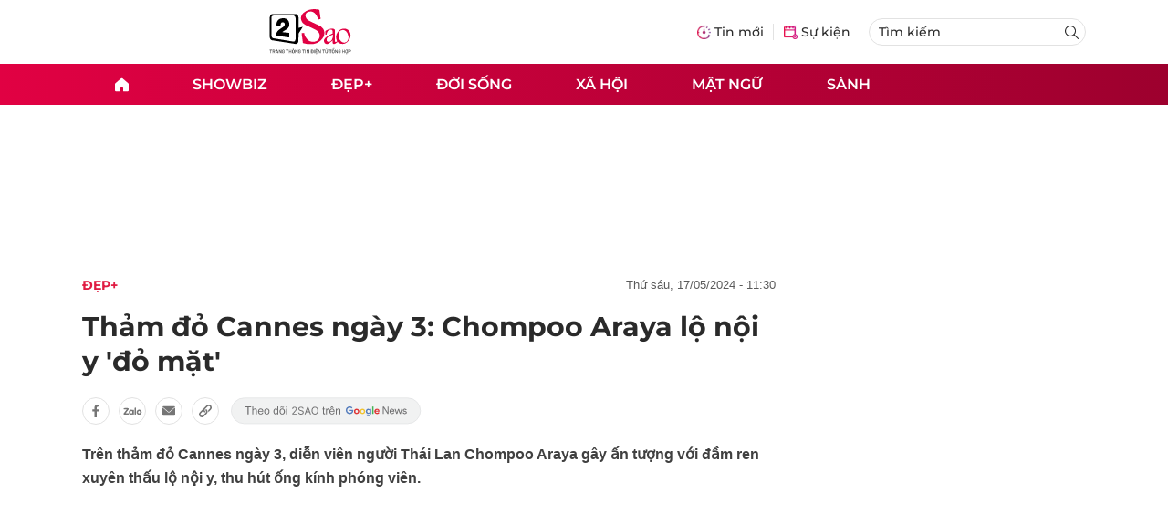

--- FILE ---
content_type: text/html
request_url: https://2sao.vn/tham-do-cannes-ngay-3-chompoo-araya-lo-noi-y-do-mat-381131.html
body_size: 14526
content:
<!DOCTYPE html>
<html lang="vi" translate="no">
    <head>
        <!-- BEGIN COMPONENT:: COMPONENT1629353 -->
    <meta charset="UTF-8">
    <meta http-equiv="Content-Type" content="text/html; charset=utf-8" />
    <meta name="viewport" content="width=device-width, initial-scale=1, minimum-scale=1, maximum-scale=5, user-scalable=1">    
    <meta name="language" content="vietnamese" />
    <meta name="google" content="notranslate"/>
    <meta name="format-detection" content="telephone=no" />
    <meta name="format-detection" content="email=no" />
        <title>Thảm đỏ Cannes ngày 3: Chompoo Araya lộ nội y gây đỏ mặt</title>
            <meta name="description" content="Trên thảm đỏ Cannes ngày 3, diễn viên người Thái Lan Chompoo Araya gây ấn tượng với đầm ren xuyên thấu lộ nội y, thu hút ống kính phóng viên." />
        <meta name="keywords" content="Thảm đỏ Cannes, lhp cannes, Cannes ngày 3, Chompoo Araya" />
        <meta name="news_keywords" content="Thảm đỏ Cannes, lhp cannes, Cannes ngày 3, Chompoo Araya" />
            <link rel="alternate" type="application/rss+xml" href="https://2sao.vn/dep.rss">
        <link id="canonical" rel="canonical" href="https://2sao.vn/tham-do-cannes-ngay-3-chompoo-araya-lo-noi-y-do-mat-381131.html" />
            <meta property="og:description" content="Trên thảm đỏ Cannes ngày 3, diễn viên người Thái Lan Chompoo Araya gây ấn tượng với đầm ren xuyên thấu lộ nội y, thu hút ống kính phóng viên." itemprop="description" />
            <meta property="og:type" content="article" />
        <meta property="og:url" content="https://2sao.vn/tham-do-cannes-ngay-3-chompoo-araya-lo-noi-y-do-mat-381131.html" />    
        <meta property="og:title" content="Thảm đỏ Cannes ngày 3: Chompoo Araya lộ nội y 'đỏ mặt'" itemprop="name" />
        <meta property="og:image" content="https://2sao.vietnamnetjsc.vn/images/2024/05/17/10/38/1.jpg?width=0&amp;s=FQJADC5WudV7yEum-D1VRg" />
    <meta property="og:site_name" content="2Sao.vn" />
    <!--WebsiteSeo _ CodesVerify-->
    <!-- BEGIN COMPONENT:: COMPONENT5000037 -->
<meta property="fb:pages" content="100064531579237" /><meta property="fb:app_id" content="1515961022067266" />
<!-- END COMPONENT:: COMPONENT5000037 -->

    <meta name="REVISIT-AFTER" content="1 DAYS" />
    <meta name="RATING" content="GENERAL" />
    <meta name="DC.title" content="2Sao.vn" />
    <meta name="google-signin-client_id" content="332119470457-94pnj77pdlcpbk4m0gvi2hdej9qg8ath.apps.googleusercontent.com">
    <meta name="geo.region" content="VN-HN" />
    <meta name="geo.placename" content="Hà Nội" />
    <meta name="geo.position" content="21.013835;105.831653" />
    <meta name="ICBM" content="21.013835, 105.831653" />
    <meta name="mobile-web-app-capable" content="yes">
    <meta name="apple-mobile-web-app-capable" content="yes" />
            <meta name="robots" content="noarchive, max-snippet:-1, max-image-preview:large, max-video-preview:-1" />
    <link type="image/x-icon" href="https://static.vnncdn.net/v1/icon/favicon-2sao.ico" rel="shortcut icon">
    <link rel="apple-touch-icon-precomposed" href="https://res-files.vnncdn.net/vps_images/000001/000003/2024/12/25/72x72-65377.png" sizes="72x72">
    <link rel="apple-touch-icon-precomposed" href="https://res-files.vnncdn.net/vps_images/000001/000003/2024/12/25/114x114-65397.png" sizes="144x144">
    <link rel="apple-touch-icon-precomposed" href="https://res-files.vnncdn.net/vps_images/000001/000003/2024/12/25/57x57-65361.png" sizes="57x57">
    <link rel="apple-touch-icon-precomposed" href="https://res-files.vnncdn.net/vps_images/000001/000003/2024/12/25/114x114-65397.png" sizes="114x114">
    <link rel="nokia-touch-icon" href="https://res-files.vnncdn.net/vps_images/000001/000003/2024/12/25/57x57-65361.png">
    <link rel="apple-touch-icon-precomposed" href="https://res-files.vnncdn.net/vps_images/000001/000003/2024/12/25/114x114-65397.png" sizes="1x1">
<!-- END COMPONENT:: COMPONENT1629353 -->


        <!-- BEGIN COMPONENT:: COMPONENT1629354 -->
<script src="https://res-files.vnncdn.net/files/vnnrootconfig-2.js"></script>
<meta name="format-detection" content="telephone=no">
<!-- END COMPONENT:: COMPONENT1629354 -->


        <!-- BEGIN COMPONENT:: COMPONENT1629355 -->
<meta name="facebook-domain-verification" content="6w99ykae4xibbyw4w6ni82k7u2c60l" />
<meta http-equiv="x-dns-prefetch-control" content="on">
<!-- <link rel="dns-prefetch" href="https://comment.vietnamnet.vn"/> -->
<link rel="dns-prefetch" href="https://infonet.vietnamnet.vn"/>
<link rel="dns-prefetch" href="https://res-files.vnncdn.net"/>
<link rel="dns-prefetch" href="https://static-images.vnncdn.net"/>
<link rel="dns-prefetch" href="https://static2-images.vnncdn.net"/>
<link rel="dns-prefetch" href="https://static.vnncdn.net"/>
<link rel="dns-prefetch" href="https://account.vietnamnet.vn"/>
<link rel="dns-prefetch" href="https://tracking.vietnamnetad.vn"/>
<link rel="dns-prefetch" href="https://img.vietnamnetad.vn"/>
<link rel="dns-prefetch" href="https://log.vietnamnetad.vn"/>
<link rel="dns-prefetch" href="https://vads.net.vn"/>
<link rel="dns-prefetch" href="https://log.vads.net.vn"/>
<link rel="dns-prefetch" href="https://adservice.google.com"/>
<link rel="dns-prefetch" href="https://adservice.google.com.vn"/>
<link rel="dns-prefetch" href="https://fonts.googleapis.com"/>
<link rel="dns-prefetch" href="https://fonts.gstatic.com"/>
<link rel="dns-prefetch" href="https://www.googletagmanager.com"/>
<link rel="dns-prefetch" href="https://www.google-analytics.com"/>
<link rel="dns-prefetch" href="https://pagead2.googlesyndication.com"/>
<link rel="dns-prefetch" href="https://media1.admicro.vn"/>
<link rel="dns-prefetch" href="https://lg1.logging.admicro.vn"/>
<link rel="dns-prefetch" href="https://contineljs.com"/>
<link rel="dns-prefetch" href="https://static.contineljs.com"/>
<link rel="dns-prefetch" href="https://tracking.vnncdn.net"/>
<link rel="dns-prefetch" href="https://track-srv.vietnamnet.vn"/>
<link rel="preconnect" href="https://res-files.vnncdn.net"/>
<link rel="preconnect" href="https://fonts.googleapis.com"/>
<link rel="preconnect" href="https://fonts.gstatic.com"/>
<link rel="preconnect" href="https://www.googletagmanager.com"/>
<link rel="preconnect" href="https://www.google-analytics.com"/>
<link rel="preconnect" href="https://pagead2.googlesyndication.com"/>
<script type="text/javascript" async defer src="//ss.yomedia.vn/js/1/70/ads.js"></script>
<script async src="https://www.googletagmanager.com/gtag/js?id=G-6EYL20G41E"></script>
    <script>
        var tracked_url = window.location.pathname + window.location.search + window.location.hash;
        var cate_path = 'dep';
        if(cate_path.length>0)
        {
            tracked_url = '/' + cate_path + tracked_url;
        }
        window.dataLayer = window.dataLayer || [];
        dataLayer.push({
            'ArticleId': '381131',
            'ArticleType': 'Bài thường',
            'ArticleCategory': 'Đẹp+',
            'ArticleSubCategory': '',
            'ArticleAuthor': '',
            'ArticlePublishDate': '2024-05-17T11:30:27.000 +07:00',
            'ArticleEvent': '',
            'ArticleLine': '',
            'ArticleFullUrl': tracked_url,
            'ArticleFullText': '',
            'userN': ''
        });
    </script>
    <!-- Global site tag (gtag.js) - Google Analytics -->
    <script>
        window.dataLayer = window.dataLayer || [];
        function gtag(){dataLayer.push(arguments);}
        gtag('js', new Date());
        gtag('config', 'G-6EYL20G41E');
    </script>
    <script>
        (function(w,d,s,l,i){w[l]=w[l]||[];w[l].push({'gtm.start':
        new Date().getTime(),event:'gtm.js'});var f=d.getElementsByTagName(s)[0],
        j=d.createElement(s),dl=l!='dataLayer'?'&l='+l:'';j.async=true;j.src=
        'https://www.googletagmanager.com/gtm.js?id='+i+dl;f.parentNode.insertBefore(j,f);
        })(window,document,'script','dataLayer','GTM-TDRKR44');
    </script>
    <!--WebsiteSeo _ Loại bài chi tiết-->
<!-- BEGIN COMPONENT:: COMPONENT5000038 -->
                <!--Structure_BreadcrumbListArticle-->
<!-- BEGIN COMPONENT:: COMPONENT5000039 -->
<script type="application/ld+json">
{
    "@context": "http://schema.org",
    "@type": "BreadcrumbList",
    "itemListElement": [
        {
        "@type": "ListItem",
        "position": 1,
        "item": "https://2sao.vn",
        "name": "Trang chủ"
        }

,{"@type": "ListItem","position": 2,"name": "Mật ngữ","item": "https://2sao.vn/mat-ngu"}    ]
}
</script>
<!-- END COMPONENT:: COMPONENT5000039 -->
                 <!--Structure_NewsArticle-->
<!-- BEGIN COMPONENT:: COMPONENT5000040 -->
<script type="application/ld+json">
    {
        "@context": "http://schema.org",
        "@type": "NewsArticle",
        "mainEntityOfPage":{
            "@type":"WebPage",
            "@id":"https://2sao.vn/ke-tu-ngay-mai-thu-bay-8-11-2025-3-con-giap-sep-thuong-kech-xu-5077690.html"
        },
        "headline": "Kể từ ngày mai thứ Bảy 8/11/2025, 3 con giáp sếp thưởng kếch xù",
        "image": {
            "@type": "ImageObject",
            "url": "https://static-images.2sao.vn/vps_images_publish/00002/000007/2025/11/7/2025-3-con-giap-sep-thuong-kech-xu-tien-bac-dong-day-ket-1290.jpg?width=0&amp;s=k8P4KYJsXv8-RzNw3EZBrw",
            "width": 700,
            "height":400
        },
        "datePublished": "2025-11-07T17:00:48.000 +07:00",
        "dateModified": "2025-11-07T17:00:48.000 +07:00",
        "author": [],
        "publisher": {
            "@type": "Organization",
            "name": "https://tintuconline.com.vn",
            "logo": {
            "@type": "ImageObject",
            "url": "https://res-files.vnncdn.net/vps_images/000001/000003/2025/2/20/144x144-52182.png",
            "width": 130,
            "height": 60
            }
        },
        "description": "Thần Tài lẫn Chính Ấn rực sáng, 3 con giáp sếp thưởng 'kếch xù', tiền bạc đong đầy két, dễ gặp được 'ý trung nhân'."
    }
</script>
<!-- END COMPONENT:: COMPONENT5000040 -->

<!-- END COMPONENT:: COMPONENT5000038 -->
<script type="text/javascript">
window.AviviD = window.AviviD || {settings:{},status:{}}; AviviD.web_id = "2sao"; AviviD.category_id = "20250225000003"; AviviD.tracking_platform = 'likr'; (function(w,d,s,l,i){w[l]=w[l]||[];w[l].push({'gtm.start': new Date().getTime(),event:'gtm.js'});var f=d.getElementsByTagName(s)[0], j=d.createElement(s),dl=l!='dataLayer'?'&l='+l:'';j.async=true;j.src= 'https://www.googletagmanager.com/gtm.js?id='+i+dl+'&timestamp='+new Date().getTime();f.parentNode.insertBefore(j,f); })(window,document,'script','dataLayer','GTM-W9F4QDN'); (function(w,d,s,l,i){w[l]=w[l]||[];w[l].push({'gtm.start': new Date().getTime(),event:'gtm.js'});var f=d.getElementsByTagName(s)[0], j=d.createElement(s),dl=l!='dataLayer'?'&l='+l:'';j.async=true;j.src= 'https://www.googletagmanager.com/gtm.js?id='+i+dl+'&timestamp='+new Date().getTime();f.parentNode.insertBefore(j,f); })(window,document,'script','dataLayer','GTM-MKB8VFG');
</script>
<!-- END COMPONENT:: COMPONENT1629355 -->

        
        <link vnn="vnncss" rel="stylesheet" href="https://res-files.2sao.vn/vps_jscss/00002/000007/2025/9/5/css-3df14446522a4191957b7df33f167285-desktop-1004-91.css?s=G4V4V4ZETLFkUFrELVW-wA" />

        <!-- BEGIN COMPONENT:: COMPONENT1629356 -->

<!-- END COMPONENT:: COMPONENT1629356 -->

        
        
    </head>

    <body>
        <!-- BEGIN COMPONENT:: COMPONENT1629394 -->
<noscript><iframe src="https://www.googletagmanager.com/ns.html?id=GTM-TDRKR44" height="0" width="0" style="display:none;visibility:hidden"></iframe></noscript>
<!-- End Google Tag Manager (noscript) -->

<input type="hidden" vadscore-url="https://img.vietnamnetad.vn/vadsv2/vadscore.v34.js">
<!-- END COMPONENT:: COMPONENT1629394 -->



        <div class="wrapper">
            <!-- BEGIN COMPONENT:: COMPONENT1629621 -->
    <div id="adzone39" class="vmcadszone banner-top-mashead mobile ads-mobile" data="https://vads.net.vn/Ad?z=39&w=2&domain={p}&isvast=0" style="width: 100vw;min-height: calc(100vw/2);"></div>
<!-- END COMPONENT:: COMPONENT1629621 -->


            <!-- BEGIN COMPONENT:: COMPONENT1629358 -->

<style>
    .header {
        /* background-image: url("https://static.vnncdn.net/v1/background/bg-pc-header-2sao-2-9-2025.jpg"); */
        background-repeat: no-repeat;
        background-position: 31%;
        background-size: cover;
    }

    .header .container__left .header__logo img{
        width: 150px !important;
    }

    @media screen and (max-width: 1023px) {
        
    }
    
    @media screen and (max-width: 767px) {
        .header {
            /* background-image: url("https://static.vnncdn.net/v1/background/bg-mb-header-2sao-2-9-2025.jpg"); */
        }
        .header .container__left .header__logo img{
            width: 110px !important;
        } 
        .header .header__left {
            justify-content: flex-start;
        }
        .header__left-hashtag--item a {
            white-space: nowrap;
        }
        .logo-website img {
            /* width: 140px !important; */
            width: 100% !important;
        }
    }
</style>

<header class="header vnn-header ">
    <div class="header__main">
        <div class="header__left">
            <button type="button" class="btn-hamburger">
                <span class="icon-hamburger"></span>
            </button>
                <a href='/' class="logo-website">
                    <!-- BEGIN COMPONENT:: COMPONENT1629737 -->
 
<img class="w-full" src="https://static.vnncdn.net/v1/2sao/icons/logo2sao.svg" alt="logo2sao.svg" />

<!-- END COMPONENT:: COMPONENT1629737 -->

                </a>
            <!-- BEGIN COMPONENT:: COMPONENT1629622 -->
<!-- END COMPONENT:: COMPONENT1629622 -->

        </div>
        <ul class="header__right">
            <li class="header__right-item">
                <a href="/tin-moi">
                    <span class="icon-tin-moi"></span>
                    <span>Tin mới</span>
                </a>
            </li>
            <li class="header__right-item notBorder">
                <a href="/su-kien">
                    <span class="icon-su-kien"></span>
                    <span>Sự kiện</span>
                </a>
            </li>
            <li class="header__right-item form-search-wrapper">
                <form method="get" action="/tim-kiem" class="menus__form">
                    <input type="text" name="q" class="field-input" placeholder="Tìm kiếm">
                    <button class="btn-submit">
                        <span class="icon-search"></span>
                    </button>
                </form>
            </li>
        </ul>
    </div>
</header>
<!-- END COMPONENT:: COMPONENT1629358 -->


            <!-- BEGIN COMPONENT:: COMPONENT1629360 -->
<nav class="menus">
    <div class="menus__wrapper">
        <ul class="menus__list">
            <li class="menus__list-item" routerActive="/" exact="true">
                <a href="/" title="2sao"><span class="icon-home"></span></a>
            </li>
                        <li class="menus__list-item" routerActive="/showbiz">
                                <a title="Showbiz" href="/showbiz" data-utm-source="#source=trangchu&medium=menu-top">
                                    Showbiz
                                </a>

                                <ul class="menus__sub-list">
                                        <li>
                                                <a title="Phim" href="/phim" data-utm-source="#source=trangchu&medium=menu-top">
                                                    Phim
                                                </a>
                                        </li>
                                        <li>
                                                <a title="Sao" href="/sao" data-utm-source="#source=trangchu&medium=menu-top">
                                                    Sao
                                                </a>
                                        </li>
                                        <li>
                                                <a title="Nhạc" href="/nhac" data-utm-source="#source=trangchu&medium=menu-top">
                                                    Nhạc
                                                </a>
                                        </li>
                                </ul>
                        </li>
                        <li class="menus__list-item" routerActive="/dep">
                                <a title="Đẹp+" href="/dep" data-utm-source="#source=trangchu&medium=menu-top">
                                    Đẹp+
                                </a>

                        </li>
                        <li class="menus__list-item" routerActive="/doi-song">
                                <a title="Đời sống" href="/doi-song" data-utm-source="#source=trangchu&medium=menu-top">
                                    Đời sống
                                </a>

                        </li>
                        <li class="menus__list-item" routerActive="/xa-hoi">
                                <a title="Xã hội" href="/xa-hoi" data-utm-source="#source=trangchu&medium=menu-top">
                                    Xã hội
                                </a>

                        </li>
                        <li class="menus__list-item" routerActive="/mat-ngu">
                                <a title="Mật ngữ" href="/mat-ngu" data-utm-source="#source=trangchu&medium=menu-top">
                                    Mật ngữ
                                </a>

                        </li>
                        <li class="menus__list-item" routerActive="/sanh">
                                <a title="Sành" href="/sanh" data-utm-source="#source=trangchu&medium=menu-top">
                                    Sành
                                </a>

                        </li>
        </ul>
    </div>
</nav>

<!-- BEGIN COMPONENT:: COMPONENT1629359 -->
<div class="hamburger ">
    <div class="hamburger__wrapper">
        <div class="hamburger__head">
            <button class="btn-hamburger" type="button">
                <span class="icon-close"></span>
            </button>
            <h2 class="logo-website">
                <a href="/" title="2sao">
                    <!-- BEGIN COMPONENT:: COMPONENT1629737 -->
 
<img class="w-full" src="https://static.vnncdn.net/v1/2sao/icons/logo2sao.svg" alt="logo2sao.svg" />

<!-- END COMPONENT:: COMPONENT1629737 -->

                </a>
            </h2>
        </div>
        <div class="hamburger__main">
            <form action="/tim-kiem" method="get" class="hamburger__main-search">
                <input class="field-input" name="q" type="text" placeholder="Tìm kiếm" />
                <button type="submit" class="btn-submit">
                    <span class="icon-search"></span>
                </button>
            </form>
                <ul class="hamburger__main-list">
                            <li class="hamburger__main-item">
                                <a  title="Showbiz" href="/showbiz">Showbiz</a>
                            </li>
                            <li class="hamburger__main-item">
                                <a  title="Đẹp+" href="/dep">Đẹp+</a>
                            </li>
                            <li class="hamburger__main-item">
                                <a  title="Đời sống" href="/doi-song">Đời sống</a>
                            </li>
                            <li class="hamburger__main-item">
                                <a  title="Xã hội" href="/xa-hoi">Xã hội</a>
                            </li>
                            <li class="hamburger__main-item">
                                <a  title="Mật ngữ" href="/mat-ngu">Mật ngữ</a>
                            </li>
                            <li class="hamburger__main-item">
                                <a  title="Sành" href="/sanh">Sành</a>
                            </li>
                </ul>
        </div>
        <div class="hamburger__bottom">
            <h2 class="logo-website">
                <a href="/" title="2sao">
                    	<!-- BEGIN COMPONENT:: COMPONENT1629738 -->

<img class="w-full" src="https://static.vnncdn.net/v1/2sao/icons/logo_2sao_footer.svg" alt="logo2sao.svg" />
<!-- END COMPONENT:: COMPONENT1629738 -->

                </a>
            </h2>
            <div class="hamburger__bottom-desc">Trang tin tức giải trí xã hội dành cho giới trẻ của công ty Cổ phần truyền thông VietNamNet</div>
            <ul class="hamburger__bottom-info">
                <li>Địa chỉ: Tòa nhà C’land, số 156 ngõ Xã Đàn 2, Đống Đa, Hà Nội</li>
                <li>Điện thoại: 094 388 8166</li>
                <li>Email: banbientap@2sao.vn</li>
                <li>Chịu trách nhiệm nội dung: Trương Thị Minh Hưng</li>
            </ul>
            <ul class="hamburger__bottom-social">
                <li class="hamburger__bottom-social--item">
                    <a href="http://vads.vn" class="social-text" target="_blank">Liên hệ quảng cáo</a>
                </li>
                <li class="hamburger__bottom-social--item">
                    <a href="https://www.facebook.com/2sao.vietnamnet.vn" target="_blank" title="Facebook">
                        <span class="icon-fb"></span>
                    </a>
                </li>
                <li class="hamburger__bottom-social--item">
                    <a href="https://www.youtube.com/@2saotv" target="_blank" title="Tiktok">
                        <span class="icon-yt"></span>
                    </a>
                </li>
                <li class="hamburger__bottom-social--item">
                    <a href="https://www.tiktok.com/@2sao.vn" target="_blank" title="Youtube">
                        <span class="icon-tik"></span>
                    </a>
                </li>
            </ul>
            <div class="hamburger__bottom-contacts">
                <div class="hamburger__bottom-contact">
                    <label> Hà Nội </label>
                    <ul>
                        <li>Hotline: <span>0919 405 885</span></li>
                        <li>Email: vietnamnetjsc.hn@vietnamnet.vn</li>
                    </ul>
                </div>
                <div class="hamburger__bottom-contact">
                    <label> TP. HCM </label>
                    <ul>
                        <li>Hotline: <span>028 38 181 436</span></li>
                        <li>Email: vietnamnetjsc.hcm@vietnamnet.vn</li>
                    </ul>
                </div>
            </div>
            <div class="hamburger__bottom-license">Giấy phép hoạt động số 2442/GP - TTĐT do Sở Thông Tin & Truyền Thông Thành Phố Hà Nội cấp ngày 20/6/2018</div>
        </div>
    </div>
</div>
<!-- END COMPONENT:: COMPONENT1629359 -->

<!-- END COMPONENT:: COMPONENT1629360 -->


            <!-- BEGIN COMPONENT:: COMPONENT1629419 -->

<div class="vmcadszone desktop ads-desktop mt-20" id="adzone1" data="https://vads.net.vn/Ad?z=1&w=2&domain={p}&isvast=0" style="min-height: 170px;"></div>
<!-- END COMPONENT:: COMPONENT1629419 -->


            <!-- BEGIN COMPONENT:: COMPONENT1629382 -->

<!-- END COMPONENT:: COMPONENT1629382 -->



                    <input type="hidden" id="layoutCustom" data-value="" data-value-layout="COMPONENT1629366" data-type="1">
<!-- BEGIN COMPONENT:: COMPONENT1629389 -->

<!-- BEGIN COMPONENT:: COMPONENT1629396 -->



<script> 
    window.vnnads = {
        url: 'https://2sao.vn/dep'
    };
</script>

    <input type="hidden" id="queryCatUrl" data-query-caturl="caturl" value="/dep">
    <div style="display:none;" articletrackingv3="true" domain="vietnamnet.vn" categoryalias="/dep" articleid="381131" action="view"></div>


<input type="hidden" class="vnn-user-info"/>
<input type="hidden" data-id="381131" name="currenttitle" class="current-title" title="Th&#x1EA3;m &#x111;&#x1ECF; Cannes ng&#xE0;y 3: Chompoo Araya l&#x1ED9; n&#x1ED9;i y &#x27;&#x111;&#x1ECF; m&#x1EB7;t&#x27;">
<input type="hidden" id="infoConfigGlobalId" template-group-id="00001I" data-premium='False'  data-cate-podcast="false" data-display-type='1' data-url-main-cate="/dep" data-objectid-encrypt="nbn99rMZbCP9arrOZSYeKQ.." data-objectid="381131" data-categoryid="019OR7" data-pageid="3df14446522a4191957b7df33f167285" data-componentid="COMPONENT1629374" data-websiteid="000007" data-catname="chitiet">




<input type="hidden" class="vnn-panorama-module" css='["https://res2-files.vnncdn.net/vps_jscss/00002/000007/2025/1/9/panorama-75-141.css?width=0\u0026s=p8JjhpgjN4z53dDu8FeFqg","https://res2-files.vnncdn.net/vps_jscss/00002/000007/2025/1/9/pannellum-59-142.css?width=0\u0026s=GqKRDczqxFH86Gu4NK-qAQ"]' script='https://res2-files.vnncdn.net/vps_jscss/00002/000007/2025/1/9/vnnpanorama-90-143.js?width=0&amp;s=Rjkxc4-tHy2gHXFzLxkPWw'>

<!-- END COMPONENT:: COMPONENT1629396 -->


<!-- BEGIN COMPONENT:: COMPONENT1629397 -->

    <div class="nav-controls nav__controls vnn-nav-control vnn-share-social ">
        <div class="nav-controls__menu">
           <div class="nav-controls__menu-left">
                <button class="nav-controls__menu-btn vnn-control-hamburger-btn action-item--more-1">
                    <span class="icon-hamburger"></span>
                </button>
                <a href="/" class="logo-website">
                    <!-- BEGIN COMPONENT:: COMPONENT1629737 -->
 
<img class=" " src="https://static.vnncdn.net/v1/2sao/icons/logo2sao.svg" alt="logo2sao.svg" />

<!-- END COMPONENT:: COMPONENT1629737 -->

                </a>
            </div>
            <div class="nav-controls__menu-group">
                <button class="item-share vnn-share-social-btn"></button>
                <button class="item-bookmark vnn-bookmark"></button>
                <button class="item-text-range vnn-text-range-btn">Aa</button>
            </div>
        </div>
        <div class="nav-controls__share vnn-nav-control-share">
            <button class="vnn-btn-share facebook" data-url="/tham-do-cannes-ngay-3-chompoo-araya-lo-noi-y-do-mat-381131.html" data-share-type="facebook" title="Chia sẻ với Facebook">
                <img src="https://static.vnncdn.net/v1/2sao/icons/facebook-share-social.svg" alt="share facebook">
                <span>Facebook</span>
            </button>
            <button class="vnn-btn-share email" data-title="Th&#x1EA3;m &#x111;&#x1ECF; Cannes ng&#xE0;y 3: Chompoo Araya l&#x1ED9; n&#x1ED9;i y &#x27;&#x111;&#x1ECF; m&#x1EB7;t&#x27;" data-share-type="email" data-url="/tham-do-cannes-ngay-3-chompoo-araya-lo-noi-y-do-mat-381131.html" title="Chia sẻ với Email">
                <img src="https://static.vnncdn.net/v1/2sao/icons/email-share-social.svg" alt="share email">
                <span>Email</span>
            </button>
            <button class="vnn-btn-share zalo" data-title="Th&#x1EA3;m &#x111;&#x1ECF; Cannes ng&#xE0;y 3: Chompoo Araya l&#x1ED9; n&#x1ED9;i y &#x27;&#x111;&#x1ECF; m&#x1EB7;t&#x27;" data-url="/tham-do-cannes-ngay-3-chompoo-araya-lo-noi-y-do-mat-381131.html" title="Chia sẻ với Zalo" data-share-type="zalo">
                <img src="https://static.vnncdn.net/v1/2sao/icons/zalo-share-social.svg" alt="share zalo">
                <div class="zalo-share-button" data-href="" data-oaid="579745863508352884" data-layout="4" data-color="blue" data-customize="true"></div>
                <span>Zalo</span>
            </button>
            <button class="vnn-btn-share copy-url" data-share-type="share" data-url="/tham-do-cannes-ngay-3-chompoo-araya-lo-noi-y-do-mat-381131.html" title="Sao chép liên kết">
                <img src="https://static.vnncdn.net/v1/2sao/icons/link-share-social.svg" alt="share link">
                <span>Sao chép liên kết</span>
            </button>
        </div>
        <div class="nav-controls__text vnn-nav-control-text">
            <span class="text-left">Aa</span>
            <input min="100" max="135" value="25" type="range" step="0.5">
            <span class="text-right">Aa</span>
        </div>
    </div>
<!-- END COMPONENT:: COMPONENT1629397 -->


        <div class="main bg-white">
            <div class="container detail-page gap-40 ">
                <div class="container__left not-pl">
                    <!-- BEGIN COMPONENT:: COMPONENT1629398 -->

    <div class="bread-crumb-detail sm-show-time">
        <ul>
            <li>
                <a href="/">
                    <img class="icon-home" src="https://static.vnncdn.net/v1/icon/home_mobile.svg"
                        alt="https://static.vnncdn.net/v1/icon/home_mobile.svg">
                </a>
            </li>
        
                <li>
                    <a href="/dep" title="Đẹp+">
                        Đẹp+
                    </a>
                </li>
        </ul>
            <div class="bread-crumb-detail__time">
                <p>Thứ Sáu, 17/05/2024 - 11:30</p>
            </div>
    </div>
<!-- END COMPONENT:: COMPONENT1629398 -->


                    <div class="content-detail content-detail-type-1 content-mobile-change">

                        <h1 class="content-detail-title">Thảm đỏ Cannes ngày 3: Chompoo Araya lộ nội y 'đỏ mặt'</h1>

                        <!-- BEGIN COMPONENT:: COMPONENT1629400 -->



<!-- END COMPONENT:: COMPONENT1629400 -->

                        
                        <!-- BEGIN COMPONENT:: COMPONENT1629420 -->

<!-- END COMPONENT:: COMPONENT1629420 -->


                        <!-- BEGIN COMPONENT:: COMPONENT1629404 -->

<div class="vnn-share-social share-social sm-hidden ">
    <a class="share-social__link facebook vnn-btn-share hidden-md" title="Chia sẻ bài viết lên facebook" href="javasctip:void(0);" data-url="/tham-do-cannes-ngay-3-chompoo-araya-lo-noi-y-do-mat-381131.html"
        data-share-type="facebook">
        <span class="icon"></span>
    </a>
    <a class="share-social__link zalo vnn-btn-share hidden-md" title="Chia sẻ bài viết lên zalo" href="javasctip:void(0);" data-title="Thảm đỏ Cannes ngày 3: Chompoo Araya lộ nội y 'đỏ mặt'"
        data-url="/tham-do-cannes-ngay-3-chompoo-araya-lo-noi-y-do-mat-381131.html" data-share-type="zalo">
        <div class="zalo-share-button" data-href="" data-oaid="579745863508352884" data-layout="4" data-color="blue"
            data-customize="true"></div>
        <span class="icon"></span>
    </a>
    <a class="share-social__link email vnn-btn-share hidden-md" title="Chia sẻ bài viết lên email" href="javasctip:void(0);" data-title="Thảm đỏ Cannes ngày 3: Chompoo Araya lộ nội y 'đỏ mặt'"
        data-url="/tham-do-cannes-ngay-3-chompoo-araya-lo-noi-y-do-mat-381131.html" data-share-type="email">
        <span class="icon"></span>
    </a>
    <a class="share-social__link share tooltip vnn-btn-share hidden-md" href="javasctip:void(0);" title="Sao chép liên kết" data-url="/tham-do-cannes-ngay-3-chompoo-araya-lo-noi-y-do-mat-381131.html"
        data-share-type="share">
        <span class="tooltiptext" id="myTooltip">Sao chép liên kết</span>
        <span class="icon"></span>
    </a>
        <a class="gg_news" rel="noopener nofollow" target="_blank"
            href="https://news.google.com/publications/CAAqBwgKMMWnkgswvuOnAw?hl=en-US&gl=US&ceid=US%3Aen" title="Google News 2sao">
            <img src="https://static.vnncdn.net/v1/2sao/icons/icon-follow-star.svg" alt="Google News 2sao">
        </a>
</div>
<!-- END COMPONENT:: COMPONENT1629404 -->


                        <!-- BEGIN COMPONENT:: COMPONENT1629422 -->

<!-- END COMPONENT:: COMPONENT1629422 -->


                        <!-- BEGIN COMPONENT:: COMPONENT1629421 -->
<!-- END COMPONENT:: COMPONENT1629421 -->


                        <h2 class="content-detail-sapo sm-sapo-mb-0">Trên thảm đỏ Cannes ngày 3, diễn viên người Thái Lan Chompoo Araya gây ấn tượng với đầm ren xuyên thấu lộ nội y, thu hút ống kính phóng viên.</h2>
                        <div class="maincontent main-content" id="maincontent">
<p style="text-align:center"><picture><!--[if IE 9]><video style="display: none;"><![endif]--><source data-srcset="https://2sao.vietnamnetjsc.vn/images/2024/05/17/10/00/lhp-cannes-.jpg?width=0&amp;s=btUbEJ6Ciw2cR67vsd6UGA" media="--large"><!--[if IE 9]></video><![endif]--><img style="margin:5px; width:650px" src="[data-uri]" data-original="https://2sao.vietnamnetjsc.vn/images/2024/05/17/10/00/lhp-cannes-.jpg?width=0&amp;s=btUbEJ6Ciw2cR67vsd6UGA" class="lazy " data-srcset="https://2sao.vietnamnetjsc.vn/images/2024/05/17/10/00/lhp-cannes-.jpg?width=0&amp;s=btUbEJ6Ciw2cR67vsd6UGA" alt="Thảm đỏ Cannes ngày 3: Chompoo Araya lộ nội y đỏ mặt-1" data-thumb-small-src="https://2sao.vietnamnetjsc.vn/images/2024/05/17/10/00/lhp-cannes-.jpg?width=260&amp;s=kC4Z3pu_gqNJRtlLpE1fsw"></picture><br>
<em><a href="https://2sao.vn/lhp-cannes-t-46814.html">Liên hoan phim Cannes</a> 2024 bước sang ngày thứ 3, tiếp tục thu hút người hâm mộ khắp nơi. Nổi bật trên thảm đỏ là diễn viên người Thái Lan Chompoo Araya với đầm ren hở bạo xuyên thấu</em><br>
<picture><!--[if IE 9]><video style="display: none;"><![endif]--><source data-srcset="https://2sao.vietnamnetjsc.vn/images/2024/05/17/10/00/lhp-cannes-1.jpg?width=0&amp;s=jTo4jXt40okJhKoe-TQ3YA" media="--large"><!--[if IE 9]></video><![endif]--><img style="margin:5px; width:650px" src="[data-uri]" data-original="https://2sao.vietnamnetjsc.vn/images/2024/05/17/10/00/lhp-cannes-1.jpg?width=0&amp;s=jTo4jXt40okJhKoe-TQ3YA" class="lazy " data-srcset="https://2sao.vietnamnetjsc.vn/images/2024/05/17/10/00/lhp-cannes-1.jpg?width=0&amp;s=jTo4jXt40okJhKoe-TQ3YA" alt="Thảm đỏ Cannes ngày 3: Chompoo Araya lộ nội y đỏ mặt-2" data-thumb-small-src="https://2sao.vietnamnetjsc.vn/images/2024/05/17/10/00/lhp-cannes-1.jpg?width=260&amp;s=C75hQbdIpxBh8RG28kl3nA"></picture><br>
<em>Mỹ nhân Trung Quốc Trương Thiên Ái chọn đầm xanh cut-out xẻ cao đến từ thương hiệu Versace.</em><br>
<picture><!--[if IE 9]><video style="display: none;"><![endif]--><source data-srcset="https://2sao.vietnamnetjsc.vn/images/2024/05/17/10/00/lhp-cannes-2.jpg?width=0&amp;s=m4bHIOtG5OXnn-4jTEe8QQ" media="--large"><!--[if IE 9]></video><![endif]--><img style="margin:5px; width:650px" src="[data-uri]" data-original="https://2sao.vietnamnetjsc.vn/images/2024/05/17/10/00/lhp-cannes-2.jpg?width=0&amp;s=m4bHIOtG5OXnn-4jTEe8QQ" class="lazy " data-srcset="https://2sao.vietnamnetjsc.vn/images/2024/05/17/10/00/lhp-cannes-2.jpg?width=0&amp;s=m4bHIOtG5OXnn-4jTEe8QQ" alt="Thảm đỏ Cannes ngày 3: Chompoo Araya lộ nội y đỏ mặt-3" data-thumb-small-src="https://2sao.vietnamnetjsc.vn/images/2024/05/17/10/00/lhp-cannes-2.jpg?width=260&amp;s=HR8adMFrReF_q7qu0FOB9A"></picture><br>
<em>Miss World 1994 - Aishwarya Rai Bachchan diện đầm lộng lẫy có phần tà dài quét đất với điểm nhấn là những bông hoa mạ vàng.</em><br>
<picture><!--[if IE 9]><video style="display: none;"><![endif]--><source data-srcset="https://2sao.vietnamnetjsc.vn/images/2024/05/17/10/00/lhp-cannes-3.jpg?width=0&amp;s=6R5QMhokL4-OCv9EKvrmJg" media="--large"><!--[if IE 9]></video><![endif]--><img style="margin:5px; width:650px" src="[data-uri]" data-original="https://2sao.vietnamnetjsc.vn/images/2024/05/17/10/00/lhp-cannes-3.jpg?width=0&amp;s=6R5QMhokL4-OCv9EKvrmJg" class="lazy " data-srcset="https://2sao.vietnamnetjsc.vn/images/2024/05/17/10/00/lhp-cannes-3.jpg?width=0&amp;s=6R5QMhokL4-OCv9EKvrmJg" alt="Thảm đỏ Cannes ngày 3: Chompoo Araya lộ nội y đỏ mặt-4" data-thumb-small-src="https://2sao.vietnamnetjsc.vn/images/2024/05/17/10/00/lhp-cannes-3.jpg?width=260&amp;s=HxqyBCgwj5CiVc3i3gKvIw"></picture><br>
<em>Chloe Fineman chọn đầm óng ánh đỏ cúp ngực kết hợp trang sức Cartier đắt tiền.</em><br>
<picture><!--[if IE 9]><video style="display: none;"><![endif]--><source data-srcset="https://2sao.vietnamnetjsc.vn/images/2024/05/17/10/00/lhp-cannes-4.jpg?width=0&amp;s=hJbK5VBj8-uiZ9iWy77TXQ" media="--large"><!--[if IE 9]></video><![endif]--><img style="margin:5px; width:650px" src="[data-uri]" data-original="https://2sao.vietnamnetjsc.vn/images/2024/05/17/10/00/lhp-cannes-4.jpg?width=0&amp;s=hJbK5VBj8-uiZ9iWy77TXQ" class="lazy " data-srcset="https://2sao.vietnamnetjsc.vn/images/2024/05/17/10/00/lhp-cannes-4.jpg?width=0&amp;s=hJbK5VBj8-uiZ9iWy77TXQ" alt="Thảm đỏ Cannes ngày 3: Chompoo Araya lộ nội y đỏ mặt-5" data-thumb-small-src="https://2sao.vietnamnetjsc.vn/images/2024/05/17/10/00/lhp-cannes-4.jpg?width=260&amp;s=FCCv7MSqZUYJHyfAu3XZzA"></picture><br>
<em>Ca sĩ người Pháp Yseult diện trang phục Dior lên thảm đỏ.</em><br>
<picture><!--[if IE 9]><video style="display: none;"><![endif]--><source data-srcset="https://2sao.vietnamnetjsc.vn/images/2024/05/17/10/00/lhp-cannes-5.jpg?width=0&amp;s=V1JQtE1FZ8MLtQsyJ_6Axw" media="--large"><!--[if IE 9]></video><![endif]--><img style="margin:5px; width:650px" src="[data-uri]" data-original="https://2sao.vietnamnetjsc.vn/images/2024/05/17/10/00/lhp-cannes-5.jpg?width=0&amp;s=V1JQtE1FZ8MLtQsyJ_6Axw" class="lazy " data-srcset="https://2sao.vietnamnetjsc.vn/images/2024/05/17/10/00/lhp-cannes-5.jpg?width=0&amp;s=V1JQtE1FZ8MLtQsyJ_6Axw" alt="Thảm đỏ Cannes ngày 3: Chompoo Araya lộ nội y đỏ mặt-6" data-thumb-small-src="https://2sao.vietnamnetjsc.vn/images/2024/05/17/10/00/lhp-cannes-5.jpg?width=260&amp;s=BGuIR84auYIXIc-1fgD-jw"></picture><br>
<em>Wang Qi Ye diện đầm đen cúp ngực bồng bềnh, kết hợp trang sức ánh vàng tự tin tạo dáng.</em><br>
<picture><!--[if IE 9]><video style="display: none;"><![endif]--><source data-srcset="https://2sao.vietnamnetjsc.vn/images/2024/05/17/10/00/lhp-cannes-6.jpg?width=0&amp;s=a_U2s9b--omsRFK8FwkwEg" media="--large"><!--[if IE 9]></video><![endif]--><img style="margin:5px; width:650px" src="[data-uri]" data-original="https://2sao.vietnamnetjsc.vn/images/2024/05/17/10/00/lhp-cannes-6.jpg?width=0&amp;s=a_U2s9b--omsRFK8FwkwEg" class="lazy " data-srcset="https://2sao.vietnamnetjsc.vn/images/2024/05/17/10/00/lhp-cannes-6.jpg?width=0&amp;s=a_U2s9b--omsRFK8FwkwEg" alt="Thảm đỏ Cannes ngày 3: Chompoo Araya lộ nội y đỏ mặt-7" data-thumb-small-src="https://2sao.vietnamnetjsc.vn/images/2024/05/17/10/00/lhp-cannes-6.jpg?width=260&amp;s=hwqwdcioP9LUGcFPFWOIgA"></picture><br>
<em>Greta Gerwig có phần kín đáo hơn khi tới buổi công chiếu phim 'Megalopolis'.</em><br>
<picture><!--[if IE 9]><video style="display: none;"><![endif]--><source data-srcset="https://2sao.vietnamnetjsc.vn/images/2024/05/17/10/00/lhp-cannes-7.jpg?width=0&amp;s=RFMjcwzl_bYDa0hjyyw3MQ" media="--large"><!--[if IE 9]></video><![endif]--><img style="margin:5px; width:650px" src="[data-uri]" data-original="https://2sao.vietnamnetjsc.vn/images/2024/05/17/10/00/lhp-cannes-7.jpg?width=0&amp;s=RFMjcwzl_bYDa0hjyyw3MQ" class="lazy " data-srcset="https://2sao.vietnamnetjsc.vn/images/2024/05/17/10/00/lhp-cannes-7.jpg?width=0&amp;s=RFMjcwzl_bYDa0hjyyw3MQ" alt="Thảm đỏ Cannes ngày 3: Chompoo Araya lộ nội y đỏ mặt-8" data-thumb-small-src="https://2sao.vietnamnetjsc.vn/images/2024/05/17/10/00/lhp-cannes-7.jpg?width=260&amp;s=VJGgGxDw5jrGK2XjQbW3ig"></picture><br>
<em>Ca sĩ Teyana Taylor chọn thiết kế họa tiết nổi bật, xẻ phần thân trước.</em></p>

<p style="text-align:justify">Báo&nbsp;<em>Tiền Phong </em>trước đó cũng đưa tin về loạt trang phục lố tên thảm đỏ Cannes 2024.</p>

<p style="text-align:justify">Theo đó, TikToker Miles Moretti diện bộ trang phục họa tiết chăn con công vùng Đông Bắc Trung Quốc lên thảm đỏ. Ngôi sao mạng Trung Quốc thường làm những video mặc trang phục có họa tiết tương tự đi khắp thế giới.</p>

<p style="text-align:center"><picture><!--[if IE 9]><video style="display: none;"><![endif]--><source data-srcset="https://2sao.vietnamnetjsc.vn/images/2024/05/16/14/26/tro-lo-cannes-.jpeg?width=0&amp;s=riNIhXPgwMmuVquHJ4r0hw" media="--large"><!--[if IE 9]></video><![endif]--><img style="margin:5px; width:650px" src="[data-uri]" data-original="https://2sao.vietnamnetjsc.vn/images/2024/05/16/14/26/tro-lo-cannes-.jpeg?width=0&amp;s=riNIhXPgwMmuVquHJ4r0hw" class="lazy " data-srcset="https://2sao.vietnamnetjsc.vn/images/2024/05/16/14/26/tro-lo-cannes-.jpeg?width=0&amp;s=riNIhXPgwMmuVquHJ4r0hw" alt="Thảm đỏ Cannes ngày 3: Chompoo Araya lộ nội y đỏ mặt-9" data-thumb-small-src="https://2sao.vietnamnetjsc.vn/images/2024/05/16/14/26/tro-lo-cannes-.jpeg?width=260&amp;s=icO1WAK7hLRJ7eSsMbyh6w"></picture><br>
<em>TikToker Miles Moretti đi thảm đỏ với bộ đồ họa tiết chăn con công. Các blogger Trung Quốc chỉ ra anh bị an ninh thúc giục rời thảm đỏ nhiều lần. Ảnh: Getty.</em></p>

<p style="text-align:justify">Video Miles đi thảm đỏ hút hơn 500.000 lượt xem trên Weibo. Các blogger cho rằng anh cố tình đi chậm, tạo dáng dù các nghệ sĩ khác đang bước vào thảm đỏ, thậm chí đếm 5 lần TikToker này bị an ninh thúc giục rời khu vực chụp ảnh.</p>

<p style="text-align:justify">Blogger có 8 triệu người theo dõi đăng tải hình ảnh nhóm người nổi tiếng trên mạng đi thảm đỏ Cannes ngày hai. Họ diện những bộ đầm lòe loẹt, diêm dúa, được nhận xét không khác gì lễ hội hóa trang, thậm chí có người còn diện bộ đồ Ngọc hoàng, thần tài.</p>

<p style="text-align:justify">Trên Weibo, cư dân mạng nói không biết những nhân vật này là ai, nhận định những người này đều trả tiền để đi thảm đỏ, cốt để tìm sự chú ý.</p>

<p style="text-align:justify">Không ít bình luận mỉa mai và chỉ ra không nhiếp ảnh gia nào quan tâm họ có mặt trên thảm đỏ. Nhóm nhiếp ảnh đều quay mặt đi hướng khác khi những nhân vật vô danh xuất hiện.</p>

<p style="text-align:center"><picture><!--[if IE 9]><video style="display: none;"><![endif]--><source data-srcset="https://2sao.vietnamnetjsc.vn/images/2024/05/16/14/26/tro-lo-cannes-1.jpeg?width=0&amp;s=2vAM4D6HE2SQ0c9I1sCwqA" media="--large"><!--[if IE 9]></video><![endif]--><img style="margin:5px; width:650px" src="[data-uri]" data-original="https://2sao.vietnamnetjsc.vn/images/2024/05/16/14/26/tro-lo-cannes-1.jpeg?width=0&amp;s=2vAM4D6HE2SQ0c9I1sCwqA" class="lazy " data-srcset="https://2sao.vietnamnetjsc.vn/images/2024/05/16/14/26/tro-lo-cannes-1.jpeg?width=0&amp;s=2vAM4D6HE2SQ0c9I1sCwqA" alt="Thảm đỏ Cannes ngày 3: Chompoo Araya lộ nội y đỏ mặt-10" data-thumb-small-src="https://2sao.vietnamnetjsc.vn/images/2024/05/16/14/26/tro-lo-cannes-1.jpeg?width=260&amp;s=3knNnIKsiSjxNPtr5Y7IRQ"></picture><picture><!--[if IE 9]><video style="display: none;"><![endif]--><source data-srcset="https://2sao.vietnamnetjsc.vn/images/2024/05/16/14/26/tro-lo-cannes-2.jpeg?width=0&amp;s=WHxLtwRrPKplih8uYPy6VQ" media="--large"><!--[if IE 9]></video><![endif]--><img style="margin:5px; width:650px" src="[data-uri]" data-original="https://2sao.vietnamnetjsc.vn/images/2024/05/16/14/26/tro-lo-cannes-2.jpeg?width=0&amp;s=WHxLtwRrPKplih8uYPy6VQ" class="lazy " data-srcset="https://2sao.vietnamnetjsc.vn/images/2024/05/16/14/26/tro-lo-cannes-2.jpeg?width=0&amp;s=WHxLtwRrPKplih8uYPy6VQ" alt="Thảm đỏ Cannes ngày 3: Chompoo Araya lộ nội y đỏ mặt-11" data-thumb-small-src="https://2sao.vietnamnetjsc.vn/images/2024/05/16/14/26/tro-lo-cannes-2.jpeg?width=260&amp;s=ep90DEXVhkrOqa65FrxGCQ"></picture></p>

<p style="text-align:center"><picture><!--[if IE 9]><video style="display: none;"><![endif]--><source data-srcset="https://2sao.vietnamnetjsc.vn/images/2024/05/16/14/26/tro-lo-cannes-3.jpeg?width=0&amp;s=eQq4KMuc2e4Dgt6F-nKM0w" media="--large"><!--[if IE 9]></video><![endif]--><img style="margin:5px; width:650px" src="[data-uri]" data-original="https://2sao.vietnamnetjsc.vn/images/2024/05/16/14/26/tro-lo-cannes-3.jpeg?width=0&amp;s=eQq4KMuc2e4Dgt6F-nKM0w" class="lazy " data-srcset="https://2sao.vietnamnetjsc.vn/images/2024/05/16/14/26/tro-lo-cannes-3.jpeg?width=0&amp;s=eQq4KMuc2e4Dgt6F-nKM0w" alt="Thảm đỏ Cannes ngày 3: Chompoo Araya lộ nội y đỏ mặt-12" data-thumb-small-src="https://2sao.vietnamnetjsc.vn/images/2024/05/16/14/26/tro-lo-cannes-3.jpeg?width=260&amp;s=iO0LtLl2s_02n9TIHsjd1g"></picture><br>
<em>Nhóm người bị chê làm lố trên thảm đỏ Cannes lần thứ 77, tất cả đều bị nhiếp ảnh gia ngó lơ. Ảnh: Getty.</em></p>

<p><strong>Xem chi tiết tại đây:&nbsp;<a href="https://2sao.vn/tro-lo-tai-tham-do-cannes-2024-n-381052.html">https://2sao.vn/tro-lo-tai-tham-do-cannes-2024-n-381052.html</a></strong></p>

<p style="text-align:justify">Báo<em>&nbsp;Người Đưa Tin</em> ngày 16/5 cũng cho biết, showbiz Hoa ngữ dậy sóng trước hình ảnh mỹ nhân Tân Cương Đồng Lệ Á, nữ diễn viên Lương Tranh và đạo diễn Quản Hổ bị ban tổ chức <a href="https://2sao.vn/lhp-cannes-t-46814.html">Cannes</a> nhắc nhở, đuổi khéo vì tạo dáng quá lâu tại thảm đỏ sự kiện.</p>

<p style="text-align:justify">Loạt khoảnh khắc do người hâm mộ ghi lại cho thấy 3 nghệ sĩ Trung Quốc đã cố gắng nấn ná tạo dáng, tìm mọi cách thu hút sự chú ý của phóng viên trước mặt dù ống kính máy ảnh đều đã hạ xuống. Ngay lập tức, nhân viên ban tổ chức liền tiến đến yêu cầu họ nhanh chóng rời đi.</p>

<p style="text-align:justify">Sau đó, 3 nghệ sĩ di chuyển đến khu vực cầu thang thảm đỏ và tiếp tục mải mê tạo dáng. Ngay cả khi đã đi đến trước cửa vào hội trường chính, Đồng Lệ Á, Lương Tranh và đạo diễn Quản Hổ vẫn không có ý định di chuyển thẳng vào trong mà đứng lại chụp ảnh tiếp.</p>

<p style="text-align:justify">Điều này khiến nhân viên ban tổ chức phải ra hiệu "đuổi khéo" họ để tránh gây ùn tắc trước cửa.</p>

<p style="text-align:center"><em><picture><!--[if IE 9]><video style="display: none;"><![endif]--><source data-srcset="https://2sao.vietnamnetjsc.vn/images/2024/05/16/10/35/dong-le-a-.gif?width=0&amp;s=SjInS5d_6Jy8vbPmDXhHnQ" media="--large"><!--[if IE 9]></video><![endif]--><img style="margin:5px; width:650px" src="[data-uri]" data-original="https://2sao.vietnamnetjsc.vn/images/2024/05/16/10/35/dong-le-a-.gif?width=0&amp;s=SjInS5d_6Jy8vbPmDXhHnQ" class="lazy " data-srcset="https://2sao.vietnamnetjsc.vn/images/2024/05/16/10/35/dong-le-a-.gif?width=0&amp;s=SjInS5d_6Jy8vbPmDXhHnQ" alt="Thảm đỏ Cannes ngày 3: Chompoo Araya lộ nội y đỏ mặt-13" data-thumb-small-src="https://2sao.vietnamnetjsc.vn/images/2024/05/16/10/35/dong-le-a-.gif?width=260&amp;s=pOcuEXG4vAHoGYQ9XNa8rQ"></picture><br>
3 nghệ sĩ Trung Quốc cố tính tiếp cận, vẫy tay thu hút sự chú ý của các phóng viên trước mặt khiến 1 nhân viên tới tận nơi yêu cầu họ rời thảm đỏ</em></p>

<p style="text-align:center"><em><picture><!--[if IE 9]><video style="display: none;"><![endif]--><source data-srcset="https://2sao.vietnamnetjsc.vn/images/2024/05/16/10/35/dong-le-a-2.jpg?width=0&amp;s=x-2cxppBhxK-QQNJxHmlaw" media="--large"><!--[if IE 9]></video><![endif]--><img style="margin:5px; width:650px" src="[data-uri]" data-original="https://2sao.vietnamnetjsc.vn/images/2024/05/16/10/35/dong-le-a-2.jpg?width=0&amp;s=x-2cxppBhxK-QQNJxHmlaw" class="lazy " data-srcset="https://2sao.vietnamnetjsc.vn/images/2024/05/16/10/35/dong-le-a-2.jpg?width=0&amp;s=x-2cxppBhxK-QQNJxHmlaw" alt="Thảm đỏ Cannes ngày 3: Chompoo Araya lộ nội y đỏ mặt-14" data-thumb-small-src="https://2sao.vietnamnetjsc.vn/images/2024/05/16/10/35/dong-le-a-2.jpg?width=260&amp;s=-2ZaBIYz4gW2CKIMfxKXQA"></picture><br>
Tiếp đó, họ lại lần nữa bị 1 nhân viên khác nhắc khéo vì tạo dáng quá lâu</em></p>

<p><strong>Xem chi tiết tại đây:<a href="https://2sao.vn/my-nhan-dong-le-a-va-hai-ngoi-sao-cbiz-bi-duoi-kheo-khoi-tham-do-cannes-2024-n-381028.html"> https://2sao.vn/my-nhan-dong-le-a-va-hai-ngoi-sao-cbiz-bi-duoi-kheo-khoi-tham-do-cannes-2024-n-381028.html</a></strong></p>

<div style="width: 100%; background: #e4e4e4; padding: 15px; display: block; clear: both; border-radius: 5px;overflow:hidden;">
<p><a href="/khoe-dang-tai-cannes-nhan-sac-u40-cua-duong-yen-song-sot-truoc-ong-kinh-cua-hung-than-n-381065.html" style="display: inline-block; width: 30%; float: left;margin-right:10px;"><picture><!--[if IE 9]><video style="display: none;"><![endif]--><source data-srcset="https://2sao.vietnamnetjsc.vn/images/2024/05/16/15/41/1.jpg?width=0&amp;s=Hiu8PhAt8SQd_6-CrOd3Tw" media="--large"><!--[if IE 9]></video><![endif]--><img style="max-width:100% margin-right:15px; padding-bottom:0px" src="[data-uri]" data-original="https://2sao.vietnamnetjsc.vn/images/2024/05/16/15/41/1.jpg?width=0&amp;s=Hiu8PhAt8SQd_6-CrOd3Tw" class="lazy ingorestyle" data-srcset="https://2sao.vietnamnetjsc.vn/images/2024/05/16/15/41/1.jpg?width=0&amp;s=Hiu8PhAt8SQd_6-CrOd3Tw" alt="Thảm đỏ Cannes ngày 3: Chompoo Araya lộ nội y đỏ mặt-15" data-thumb-small-src="https://2sao.vietnamnetjsc.vn/images/2024/05/16/15/41/1.jpg?width=260&amp;s=F5XhVB_pTjDF5q1Jw1JDVw"></picture></a><a href="/dep-c-aav/" style="color: #ff0000;text-decoration: none;font-size: 13px;font-weight:400;">Đẹp+</a></p>

<div><a href="/khoe-dang-tai-cannes-nhan-sac-u40-cua-duong-yen-song-sot-truoc-ong-kinh-cua-hung-than-n-381065.html" style="color: #333; font-weight: 700; font-size: 15px;">Khoe dáng tại Cannes, nhan sắc U40 của Đường Yên sống sót trước ống kính của hung thần</a></div>
</div>

<p style="text-align:right"><strong>Theo (Vietnamnet, Tiền Phong, Người Đưa Tin)</strong></p>                        </div>

                            <div class="see-original-link">
                                <span class="toogle-see">
                                    Xem link gốc 
                                    <img src="https://static.vnncdn.net/v1/2sao/icons/icon-org-view.svg" alt="icon xem link gốc" />
                                </span>
                                <span class="show-link">https://vietnamnet.vn/tham-do-cannes-ngay-3-chompoo-araya-lo-noi-y-gay-do-mat-2281673.html</span>
                            </div>

                    </div>

                    <!-- BEGIN COMPONENT:: COMPONENT1629620 -->


<!-- END COMPONENT:: COMPONENT1629620 -->


                    <!-- BEGIN COMPONENT:: COMPONENT1629429 -->
<!-- END COMPONENT:: COMPONENT1629429 -->

                    
                    <!-- BEGIN COMPONENT:: COMPONENT1629401 -->
<div id="vnnid-box-vote" pageType="6" idType="381131" class="vote-news-detail vote-news-type-1 flex justify-center"></div>
<!-- END COMPONENT:: COMPONENT1629401 -->

                    
                    <!-- BEGIN COMPONENT:: COMPONENT1629392 -->
<script src="https://res2-files.vnncdn.net/vps_jscss/00002/000007/2025/1/13/vnncollectinformationmodule-435-122.js"></script>

<div class="collectInfomationBox"></div>
<!-- END COMPONENT:: COMPONENT1629392 -->


                    <!-- BEGIN COMPONENT:: COMPONENT1629633 -->
<!-- END COMPONENT:: COMPONENT1629633 -->


                    <!-- BEGIN COMPONENT:: COMPONENT5000025 -->

<div class="vmcadszone mobile ads-mobile " id="adzone93" data="https://vads.net.vn/Ad?z=93&w=2&domain={p}&isvast=0"></div>
<!-- END COMPONENT:: COMPONENT5000025 -->

                    <!-- BEGIN COMPONENT:: COMPONENT1629735 -->
<div class="vmcadszone mt-15 desktop ads-desktop" id="adzone92" data="https://vads.net.vn/Ad?z=92&w=2&domain={p}&isvast=0"></div>
<!-- END COMPONENT:: COMPONENT1629735 -->


                    <!-- BEGIN COMPONENT:: COMPONENT1629402 -->


        <div class="related-news bg-blue-pale pt-24 ">
            <div class="related-news__heading">
                <div class="title__page d-flex align-items-start justify-content-between ">
                    <div class="title__page--left d-flex align-items-center">
                        <h2 class="d-block text-upper title__page--name">Tin liên quan</h2> 
                    </div>
                </div>
            </div>
            <ul>
                    <li>
                        <h3>
                            <a href="/tham-do-khai-mac-lhp-cannes-2024-cung-loi-cung-dan-my-nhan-do-sac-goi-cam-380890.html" title="Thảm đỏ khai mạc LHP Cannes 2024: Củng Lợi cùng dàn mỹ nhân đọ sắc gợi cảm" data-utm-source="#source=chitiet&amp;medium=chanbai1">
                                Thảm đỏ khai mạc LHP Cannes 2024: Củng Lợi cùng dàn mỹ nhân đọ sắc gợi cảm
                            </a>
                        </h3>
                    </li>
                    <li>
                        <h3>
                            <a href="/tro-lo-gay-kinh-hai-cua-doi-quan-cbiz-tai-tham-do-cannes-380933.html" title="Trò lố gây kinh hãi của 'đội quân Cbiz' tại thảm đỏ Cannes" data-utm-source="#source=chitiet&amp;medium=chanbai2">
                                Trò lố gây kinh hãi của 'đội quân Cbiz' tại thảm đỏ Cannes
                            </a>
                        </h3>
                    </li>
                    <li>
                        <h3>
                            <a href="/co-mot-messi-khac-tren-tham-do-cannes-380948.html" title="Có một Messi khác trên thảm đỏ Cannes" data-utm-source="#source=chitiet&amp;medium=chanbai3">
                                Có một Messi khác trên thảm đỏ Cannes
                            </a>
                        </h3>
                    </li>
            </ul>
        </div>

<!-- END COMPONENT:: COMPONENT1629402 -->


                    <!-- BEGIN COMPONENT:: COMPONENT1629404 -->

<div class="vnn-share-social share-social sm-hidden ">
    <a class="share-social__link facebook vnn-btn-share hidden-md" title="Chia sẻ bài viết lên facebook" href="javasctip:void(0);" data-url="/tham-do-cannes-ngay-3-chompoo-araya-lo-noi-y-do-mat-381131.html"
        data-share-type="facebook">
        <span class="icon"></span>
    </a>
    <a class="share-social__link zalo vnn-btn-share hidden-md" title="Chia sẻ bài viết lên zalo" href="javasctip:void(0);" data-title="Thảm đỏ Cannes ngày 3: Chompoo Araya lộ nội y 'đỏ mặt'"
        data-url="/tham-do-cannes-ngay-3-chompoo-araya-lo-noi-y-do-mat-381131.html" data-share-type="zalo">
        <div class="zalo-share-button" data-href="" data-oaid="579745863508352884" data-layout="4" data-color="blue"
            data-customize="true"></div>
        <span class="icon"></span>
    </a>
    <a class="share-social__link email vnn-btn-share hidden-md" title="Chia sẻ bài viết lên email" href="javasctip:void(0);" data-title="Thảm đỏ Cannes ngày 3: Chompoo Araya lộ nội y 'đỏ mặt'"
        data-url="/tham-do-cannes-ngay-3-chompoo-araya-lo-noi-y-do-mat-381131.html" data-share-type="email">
        <span class="icon"></span>
    </a>
    <a class="share-social__link share tooltip vnn-btn-share hidden-md" href="javasctip:void(0);" title="Sao chép liên kết" data-url="/tham-do-cannes-ngay-3-chompoo-araya-lo-noi-y-do-mat-381131.html"
        data-share-type="share">
        <span class="tooltiptext" id="myTooltip">Sao chép liên kết</span>
        <span class="icon"></span>
    </a>
        <a class="gg_news" rel="noopener nofollow" target="_blank"
            href="https://news.google.com/publications/CAAqBwgKMMWnkgswvuOnAw?hl=en-US&gl=US&ceid=US%3Aen" title="Google News 2sao">
            <img src="https://static.vnncdn.net/v1/2sao/icons/icon-follow-star.svg" alt="Google News 2sao">
        </a>
</div>
<!-- END COMPONENT:: COMPONENT1629404 -->


                    <!-- BEGIN COMPONENT:: COMPONENT1629406 -->

    <div class="tag-cotnent ">
        <ul>
            <li>
                <h2><p>Chủ đề:</p></h2>
            </li>
            <li>
                <h3 title="Chompoo Araya">
                    <a href="/chompoo-araya-tag52288.html" title="Chompoo Araya">
                        Chompoo Araya
                    </a>
                </h3>
            </li>
            <li>
                <h3 title="LHP Cannes">
                    <a href="/lhp-cannes-tag46814.html" title="LHP Cannes">
                        LHP Cannes
                    </a>
                </h3>
            </li>
        </ul>
    </div>
<!-- END COMPONENT:: COMPONENT1629406 -->


                    <!-- BEGIN COMPONENT:: COMPONENT1629734 -->
<div id="adzone46" class="vmcadszone mb-20 desktop ads-desktop" data="https://vads.net.vn/Ad?z=46&w=2&domain={p}&isvast=0"></div>
<div id="adzone78" class="vmcadszone mb-20 desktop ads-desktop" data="https://vads.net.vn/Ad?z=78&w=2&domain={p}&isvast=0"></div>
<div id="adzone66" class="vmcadszone hidden desktop ads-desktop" data="https://vads.net.vn/Ad?z=66&w=2&domain={p}&isvast=0"></div>
<div id="adzone63" class="vmcadszone hidden desktop ads-desktop" data="https://vads.net.vn/Ad?z=63&w=2&domain={p}&isvast=0"></div>
<div id="adzone37" class="vmcadszone hidden desktop ads-desktop" data="https://vads.net.vn/Ad?z=37&w=2&domain={p}&isvast=0"></div>
<!-- END COMPONENT:: COMPONENT1629734 -->


                    <!-- BEGIN COMPONENT:: COMPONENT1629404 -->

<div class="vnn-share-social share-social xl-hidden md-block ">
    <a class="share-social__link facebook vnn-btn-share hidden-md" title="Chia sẻ bài viết lên facebook" href="javasctip:void(0);" data-url="/tham-do-cannes-ngay-3-chompoo-araya-lo-noi-y-do-mat-381131.html"
        data-share-type="facebook">
        <span class="icon"></span>
    </a>
    <a class="share-social__link zalo vnn-btn-share hidden-md" title="Chia sẻ bài viết lên zalo" href="javasctip:void(0);" data-title="Thảm đỏ Cannes ngày 3: Chompoo Araya lộ nội y 'đỏ mặt'"
        data-url="/tham-do-cannes-ngay-3-chompoo-araya-lo-noi-y-do-mat-381131.html" data-share-type="zalo">
        <div class="zalo-share-button" data-href="" data-oaid="579745863508352884" data-layout="4" data-color="blue"
            data-customize="true"></div>
        <span class="icon"></span>
    </a>
    <a class="share-social__link email vnn-btn-share hidden-md" title="Chia sẻ bài viết lên email" href="javasctip:void(0);" data-title="Thảm đỏ Cannes ngày 3: Chompoo Araya lộ nội y 'đỏ mặt'"
        data-url="/tham-do-cannes-ngay-3-chompoo-araya-lo-noi-y-do-mat-381131.html" data-share-type="email">
        <span class="icon"></span>
    </a>
    <a class="share-social__link share tooltip vnn-btn-share hidden-md" href="javasctip:void(0);" title="Sao chép liên kết" data-url="/tham-do-cannes-ngay-3-chompoo-araya-lo-noi-y-do-mat-381131.html"
        data-share-type="share">
        <span class="tooltiptext" id="myTooltip">Sao chép liên kết</span>
        <span class="icon"></span>
    </a>
        <a class="gg_news" rel="noopener nofollow" target="_blank"
            href="https://news.google.com/publications/CAAqBwgKMMWnkgswvuOnAw?hl=en-US&gl=US&ceid=US%3Aen" title="Google News 2sao">
            <img src="https://static.vnncdn.net/v1/2sao/icons/icon-follow-star.svg" alt="Google News 2sao">
        </a>
</div>
<!-- END COMPONENT:: COMPONENT1629404 -->


                    <!-- BEGIN COMPONENT:: COMPONENT1629736 -->
<div class="vmcadszone mobile ads-mobile" id="adzone72" data="https://vads.net.vn/Ad?z=72&w=2&domain={p}&isvast=0"></div>
<div class="vmcadszone mobile ads-mobile" id="adzone61" data="https://vads.net.vn/Ad?z=61&w=2&domain={p}&isvast=0"></div>
<div class="vmcadszone mobile ads-mobile" id="adzone71" data="https://vads.net.vn/Ad?z=71&w=2&domain={p}&isvast=0"></div>
<div class="vmcadszone mobile ads-mobile" id="adzone62" data="https://vads.net.vn/Ad?z=62&w=2&domain={p}&isvast=0"></div>
<div class="vmcadszone mobile ads-mobile" id="adzone88" data="https://vads.net.vn/Ad?z=88&w=2&domain={p}&isvast=0"></div>
<!-- END COMPONENT:: COMPONENT1629736 -->


                    <!-- BEGIN COMPONENT:: COMPONENT1629630 -->
<div id="adzone40" class="vmcadszone banner-advertisement mb mobile" data="https://vads.net.vn/Ad?z=40&w=2&domain={p}&isvast=0"></div>
<!-- END COMPONENT:: COMPONENT1629630 -->



                        <div class="vnn-series-section mt-20 mb-20 series-section-v3" data-category-id="019OR7" data-top-article="3" data-top-series="3" data-device="d|t|m" data-vnn-utm-source="#vnn_source=chitiet&vnn_medium=tuyenbai"></div>

                        <div class="vnn-event-section component__event--box mb-20 event-section-v3" data-category-id="019OR7" data-top-article="3" data-top-event="3" data-device="m" data-vnn-utm-source="#vnn_source=chitiet&vnn_medium=sukien"></div>
                </div>

                <div class="container__right">
                    <!-- BEGIN COMPONENT:: COMPONENT1629627 -->
<div class="mb-20 vmcadszone desktop ads-desktop" id="adzone11" data="https://vads.net.vn/Ad?z=11&w=2&domain={p}&isvast=0" style="min-height: 250px;">              
</div>
<!-- END COMPONENT:: COMPONENT1629627 -->


                    <!-- BEGIN COMPONENT:: COMPONENT1629628 -->
<div class="mb-20 vmcadszone desktop ads-desktop" id="adzone12" data="https://vads.net.vn/Ad?z=12&w=2&domain={p}&isvast=0" style="min-height: 250px;"> </div>
<!-- END COMPONENT:: COMPONENT1629628 -->


                        <div class="vnn-event-section component__event--box my-20 mb-20 event-section-v3" data-category-id="019OR7" data-top-article="3" data-top-event="3" data-device="d|t"></div>
                    <!-- BEGIN COMPONENT:: COMPONENT1629408 -->

<div class="vmcadszone desktop ads-desktop sticky top-65" id="adzone17" data="https://vads.net.vn/Ad?z=17&w=2&domain={p}&isvast=0"></div>
<!-- END COMPONENT:: COMPONENT1629408 -->

                </div>
            </div>  

            <div class="container detail-page gap-40">
                <div class="container__left not-pl">
                    <h2 class="title-news-same-article mb-20">Tin cùng chuyên mục</h2>
                    
                    <div class="vnn-articles-list vnn-articles-list1 listPostByCate" data-vnn-utm-source="#vnn_source=chitiet&vnn_medium=cungchuyemuc" data-number-skeleton="10"></div>

                    <div class="articles-list2 vnn-articles-list listPostByCate vnn-articles-list2 vnn-articles-load-more" data-number-skeleton="5"> </div>

                </div>

                <div class="container__right">
                    <!-- BEGIN COMPONENT:: COMPONENT1629379 -->

<div class="component__read--box vnn-news-read-more mb-20" device="mobile|tablet|desktop" utm-source="#source=chitiet&amp;medium=docnhieunhat"></div>

<!-- END COMPONENT:: COMPONENT1629379 -->


                    <!-- BEGIN COMPONENT:: COMPONENT1629380 -->
<!-- END COMPONENT:: COMPONENT1629380 -->


                    <!-- BEGIN COMPONENT:: COMPONENT1629409 -->

<div class="vmcadszone desktop ads-desktop mb-20" id="adzone105" data="https://vads.net.vn/Ad?z=105&w=2&domain={p}&isvast=0" style="min-height: 500px;"></div>
<!-- END COMPONENT:: COMPONENT1629409 -->


                    <!-- BEGIN COMPONENT:: COMPONENT1629629 -->

<div class="vmcadszone desktop ads-desktop sticky top-65" id="adzone18" data="https://vads.net.vn/Ad?z=18&w=2&domain={p}&isvast=0" style="min-height: 500px;">                
</div>
<!-- END COMPONENT:: COMPONENT1629629 -->

                </div>
            </div> 

            <!-- BEGIN COMPONENT:: COMPONENT1629443 -->

<div class="box-video mb-20" eventslug="video" categoryid="019OR7" zoneid="" templategroupid="564004" priority="1" pagesize="5" pageindex="0" utm-source="#source=chitiet&amp;medium=box_video"></div>
<!-- END COMPONENT:: COMPONENT1629443 -->

        </div>

<!-- END COMPONENT:: COMPONENT1629389 -->




            <!-- BEGIN COMPONENT:: COMPONENT1629361 -->

<div class="flex justify-center vmcadszone ads-desktop desktop my-20" id="adzone109" data="https://vads.net.vn/Ad?z=109&w=2&domain={p}&isvast=0"></div>
<!-- END COMPONENT:: COMPONENT1629361 -->


            <!-- BEGIN COMPONENT:: COMPONENT1629714 -->

<div class="banner-advertisement vmcadszone mobile " id="adzone41" data="https://vads.net.vn/Ad?z=41&w=2&domain={p}&isvast=0"></div>
<!-- END COMPONENT:: COMPONENT1629714 -->


            <!-- BEGIN COMPONENT:: COMPONENT5000021 -->
<div class="vmcadszone vnn-ads-bottom desktop ads-desktop" id="adzone73" data="https://vads.net.vn/Ad?z=73&w=2&domain={p}&isvast=0"></div>
<div class="vmcadszone vnn-ads-bottom desktop ads-desktop" id="adzone128" data="https://vads.net.vn/Ad?z=128&w=2&domain={p}&isvast=0"></div>
<div class="vmcadszone vnn-ads-bottom desktop ads-desktop" id="adzone129" data="https://vads.net.vn/Ad?z=129&w=2&domain={p}&isvast=0"></div>
<!-- END COMPONENT:: COMPONENT5000021 -->


            <!-- BEGIN COMPONENT:: COMPONENT1629711 -->
<div class="vmcadszone mobile ads-mobile" id="adzone33" data="https://vads.net.vn/Ad?z=33&w=2&domain={p}&isvast=0"> </div>
<div class="vmcadszone mobile ads-mobile" id="adzone104" data="https://vads.net.vn/Ad?z=104&w=2&domain={p}&isvast=0"> </div>
<!-- END COMPONENT:: COMPONENT1629711 -->


            <!-- BEGIN COMPONENT:: COMPONENT1629362 -->
<div class="back-to-top hidden">
    <a href="javascript:;" id="backToTopId" title="Trở lại đầu trang">
        <img src="https://static.vnncdn.net/v1/2sao/icons/back-top-2sao.svg" alt="Trở lại đầu trang">
    </a>
</div>
<!-- END COMPONENT:: COMPONENT1629362 -->


            <!-- BEGIN COMPONENT:: COMPONENT1629363 -->
<footer class="footer">
        <div class="footer__menus">
                    <div class="footer__menus-item">
                        <a title="Showbiz" href="/showbiz">Showbiz</a>
                    </div>
                    <div class="footer__menus-item">
                        <a title="Đẹp+" href="/dep">Đẹp+</a>
                    </div>
                    <div class="footer__menus-item">
                        <a title="Đời sống" href="/doi-song">Đời sống</a>
                    </div>
                    <div class="footer__menus-item">
                        <a title="Xã hội" href="/xa-hoi">Xã hội</a>
                    </div>
                    <div class="footer__menus-item">
                        <a title="Mật ngữ" href="/mat-ngu">Mật ngữ</a>
                    </div>
                    <div class="footer__menus-item">
                        <a title="Sành" href="/sanh">Sành</a>
                    </div>
        </div>        
    <div class="footer__main">
        <div class="footer__info">
            <h2 class="logo-website">
                <a href="/">
                    <!-- BEGIN COMPONENT:: COMPONENT1629738 -->

<img class="w-full" src="https://static.vnncdn.net/v1/2sao/icons/logo_2sao_footer.svg" alt="Trang tin t&#x1EE9;c gi&#x1EA3;i tr&#xED; x&#xE3; h&#x1ED9;i d&#xE0;nh cho gi&#x1EDB;i tr&#x1EBB;" />
<!-- END COMPONENT:: COMPONENT1629738 -->

                </a>
            </h2>

            <div class="footer__info-desc">
                Trang tin tức giải trí xã hội dành cho giới trẻ của công ty Cổ phần truyền thông VietNamNet
            </div>

            <ul class="footer__info-location">
                <li>Địa chỉ: Tòa nhà C’land, số 156 ngõ Xã Đàn 2, Đống Đa, Hà Nội</li>
                <li>Điện thoại: 094 388 8166</li>
                <li>Email: 2sao@vietnamnet.vn</li>
                <li>Chịu trách nhiệm nội dung: Trương Thị Minh Hưng</li>
            </ul>
        </div>
        <div class="footer__contact">
            <ul class="footer__contact-social">
                <li class="footer__contact-social--item">
                    <a href="https://vads.vn" class="social-text" target="_blank">Liên hệ quảng cáo</a>
                </li>
                <li class="footer__contact-social--item">
                    <a href="https://www.facebook.com/2sao.vietnamnet.vn" title="Facebook">
                        <span class="icon-fb"></span>
                    </a>
                </li>
                <li class="footer__contact-social--item">
                    <a href="https://www.youtube.com/@2saotv"  title="Youtube ">
                        <span class="icon-yt"></span>
                    </a>
                </li>
                <li class="footer__contact-social--item">
                    <a href="https://www.tiktok.com/@2sao.vn"  title="Tiktok">
                        <span class="icon-tik"></span>
                    </a>
                </li>
            </ul>

            <div class="footer__contact-hotlines">
                <div class="footer__contact-hotline">
                    <label>
                        Hà Nội
                    </label>
                    <ul>
                        <li>Hotline: <span>0919 405 885</span></li>
                        <li>Email: vietnamnetjsc.hn@vietnamnet.vn</li>
                    </ul>
                </div>
                <div class="footer__contact-hotline">
                    <label>
                        TP. HCM
                    </label>
                    <ul>
                        <li>Hotline: <span>028 38 181 436</span></li>
                        <li>Email: vietnamnetjsc.hcm@vietnamnet.vn</li>
                    </ul>
                </div>
            </div>
        </div>

        <div class="footer__license">
            Giấy phép hoạt động số 2442/GP - TTĐT do Sở Thông Tin &amp; Truyền Thông Thành Phố Hà Nội cấp ngày 20/6/2018
        </div>
    </div>
</footer>
<!-- END COMPONENT:: COMPONENT1629363 -->

        </div>
        
        <script vnn="vnnjs" type="text/javascript" src="https://res-files.2sao.vn/vps_jscss/00002/000007/2025/9/5/js-3df14446522a4191957b7df33f167285-desktop-1004-92.js?s=2YqwqedgzeKeZupGzL3gnw"></script>

        <!-- BEGIN COMPONENT:: COMPONENT1629364 -->

<script type="text/javascript" src="https://res2-files.vnncdn.net/vps_jscss/00002/000007/2025/1/9/vnnvotemodule-133.js"></script>
<script defer>
    document.addEventListener("DOMContentLoaded", function () {
        vnnvotemodule.onInit({
            selector: "#vnnid-box-vote",
            domain: "https://2sao.vn",
            urlCss: "https://res2-files.vnncdn.net/vps_jscss/00002/000007/2025/1/9/main-134.css",
            urlJs: "https://res2-files.vnncdn.net/vps_jscss/00002/000007/2025/1/9/votemodules-135.js"
        });
    })
</script>
<!-- END COMPONENT:: COMPONENT1629364 -->


        <!-- BEGIN COMPONENT:: COMPONENT1629365 -->
<!-- script tracking -->
<script defer="">
    if ((window.location.hash !== '' && /#source=/.test(window.location.hash)) || (window.location.search !== '' && /#source=/.test(window.location.search))) {
        var _utmSource = ((window.location.hash !== '') ? window.location.hash : window.location.search).replace(/^[#,?]+/g, '').split('&');
        if (_utmSource) {
            window.utmSource = {};
            for (var i = 0; i < _utmSource.length; i++) {
                var o = _utmSource[i].split('=');
                if (o.length == 2) window.utmSource[o[0]] = o[1];
            }
            window.dataLayer = window.dataLayer || [];
            dataLayer.push({
                'source': window.utmSource.source ? window.utmSource.source : null
            });
            dataLayer.push({
                'medium': window.utmSource.medium ? window.utmSource.medium : null
            });
            dataLayer.push({
                'campaign': window.utmSource.campaign ? window.utmSource.campaign : null
            });
            dataLayer.push({
                'term': window.utmSource.term ? window.utmSource.term : null
            });
            dataLayer.push({
                'thumb': window.utmSource.thumb ? window.utmSource.thumb : null
            });
        }
        window.history.replaceState(false, false, window.location.protocol + '//' + window.location.hostname + window.location.pathname + (window.location.search != '' ? '' : window.location.search));
        }
        document.addEventListener('click', function (event) {
        var el;
        if (event.target.nodeName === 'A') {
            el = event.target;
        } else {
            el = event.target.closest('a');
        }
        if (el && el.hasAttribute('data-utm-source')) {
            if (el.href && el.href !== window.location.href && el.href !== window.location.href + '#') {
                event.preventDefault();
                var data_utm_source = el.getAttribute('data-utm-source');
                var targetA = el.getAttribute('target');
                if(event.ctrlKey || (targetA && targetA==='_blank')){
                    window.open(el.href + (/^#/.test(data_utm_source) ? data_utm_source : '#' + data_utm_source),'_blank');
                } else {
                    window.location = el.href + (/^#/.test(data_utm_source) ? data_utm_source : '#' + data_utm_source);
                }  
            }
        }
    });
    $('img').on("error", function () {
        var img = $(this);
        try {
            var src = img.attr('src');
            if (src.indexOf('&d=') > -1 || src.indexOf('?d=') > -1) return;
            if(src.indexOf('images.vnncdn.net') > -1){
                if(src.indexOf('?') > -1) {
                    img.attr('src', src+'&d='+new Date().getTime());
                }else{
                    img.attr('src', src+'?d='+new Date().getTime());
                }
                console.log('reload-img-' + img.attr('src'));
            }            
        } catch (ex) { }
    });

</script>
<script defer="">
    $(document).ready(function () {
        var iframes=document.querySelectorAll('iframe');
        if(iframes&&iframes.length>0){
            iframes.forEach(function(iframe){
                var iframeSrc=iframe.src;
                if(iframeSrc.indexOf('embed.vietnamnettv.vn')>-1||iframeSrc.indexOf('embed.vietnamnet.vn')>-1||iframeSrc.indexOf('embed.vnncdn.net')>-1){
                    if(iframeSrc.indexOf('?')>-1){
                        iframe.src=iframeSrc+'&domain='+window.vnnads.url
                    }else{
                        iframe.src=iframeSrc+'?domain='+window.vnnads.url
                    }
                }
            })
        }
        

        let tvcategoryalias = 'trangchu';
        if ($("#infoConfigGlobalId").length > 0) {
            const utmcatname = $("#infoConfigGlobalId").attr('data-utm-catname');
            if(utmcatname !== undefined)
            {
                tvcategoryalias = utmcatname;
                if(utmcatname.charAt(0) === '/')
                {
                    tvcategoryalias = utmcatname.substring(1);
                }

                // tvcategoryalias = tvcategoryalias.replaceAll('-','');
            }
        }
        
        //logo header
        if($(".header__logo") !== undefined)
        {
            var urllogoutm = "#source="+ tvcategoryalias +"&medium=logo-top";
            $(".header__logo a").attr("data-utm-source", urllogoutm);
        }

        //menu header
        if($(".mainNav__list") !== undefined && $(".mainNav__list li").length > 0)
        {
            $(".mainNav__list li:not(.no-action)").find("a:not(.no-check-utm-source)").each(function() {            
                var urlcatenameutm = "#source="+ tvcategoryalias +"&medium=menu-top";	
                $(this).attr("data-utm-source", urlcatenameutm);
            });
        }

        //logo footer
        if($(".footer__top .footer__top-items") !== undefined && $(".footer__top .footer__top-items").length > 0)
        {
            $(".footer__top .footer__top-items").find("a").each(function() {            
                var urlcatenameutm = "#source="+ tvcategoryalias +"&medium=menu-bottom";	
                $(this).attr("data-utm-source", urlcatenameutm);
            });
        }
        //logo footer
        if($(".footer__bottom-logo") !== undefined)
        {
            var urllogoutm = "#source="+ tvcategoryalias +"&medium=logo_bottom";
            $(".footer__bottom-logo a").attr("data-utm-source", urllogoutm);
        }
        // set bài chi tiết của Sự kiện đặc biệt
        var idinfoConfigEvent = document.getElementById("infoConfigEvent");
        if( typeof idinfoConfigEvent !== 'undefined' && idinfoConfigEvent !== null )
        {
            tvcategoryalias = idinfoConfigEvent.value + "_chitiet";
        }

        if($(".hotNews_content_bycat")!== undefined && $(".hotNews_content_bycat li").length > 0)
        {
            $(".hotNews_content_bycat li").find("a").each(function(index) {
                var i = index + 1;   
                var urlcatenameutm = "#source="+ tvcategoryalias +"&medium=box_tinnoibat" + i;
                $(this).attr("data-utm-source", urlcatenameutm);
            });
        }

        if($(".eventzonecat")!== undefined && $(".eventzonecat .owned__list .vnn-title").length > 0)
        {
            $(".eventzonecat .owned__list .vnn-title").find("a").each(function(index) {
                var i = index + 1;   
                var urlcatenameutm = "#source="+ tvcategoryalias +"&medium=box_sukien" + i;
                $(this).attr("data-utm-source", urlcatenameutm);
            });
        }

        if($(".eventzonecat2")!== undefined && $(".eventzonecat2 .subcateBoxHorizontal .vnn-title").length > 0)
        {
            $(".eventzonecat2 .subcateBoxHorizontal .vnn-title").find("a").each(function(index) {
            var i = index + 1;   
            var urlcatenameutm = "#source="+ tvcategoryalias +"&medium=box_sukien" + i;
                $(this).attr("data-utm-source", urlcatenameutm);
            });
        }

        if($(".videoComponent")!== undefined && $(".videoComponent .vnn-title").length > 0)
        {
            $(".videoComponent .vnn-title").find("a").each(function(index) {
            var i = index + 1;   
            var urlcatenameutm = "#source="+ tvcategoryalias +"&medium=box_video" + i;
                $(this).attr("data-utm-source", urlcatenameutm);
            });
        }

        // World Cup
        if($(".breadcrumbIsPin .breadcrumb__main") !== undefined && $(".breadcrumbIsPin .breadcrumb__main li").length > 0)
        {
            $(".breadcrumbIsPin .breadcrumb__main li").find("a:not(.no-check-utm-source)").each(function() {            
                var urlcatenameutm = "#source="+ tvcategoryalias +"&medium=menu-top";	
                $(this).attr("data-utm-source", urlcatenameutm);
            });
        }

    });
</script>
<!-- END COMPONENT:: COMPONENT1629365 -->


        
    <script src="https://res2-files.vnncdn.net/vps_jscss/00002/000007/2025/1/9/vnnconfigdetail-93.js"></script>
   
    <script>
        $(document).ready(function () {
            Vnn2SaoModules.onInit(
            {
                afterCallbackFunc:function(){
                    console.log("after...")
                    layout.initAd();
                }
            },vnnConfig,vnnConfigDetail);

            VnnCollectInformationModule.onInit({
                domain: "https://2sao.vn",
                selector: '.collectInfomationBox',
                locale: 'vi',
                urlJs: 'https://res2-files.vnncdn.net/vps_jscss/00002/000007/2025/1/9/templatecollectinfomation-130.js?width=0&s=8VHI6nFRmh56FKjJUxV65A',
                urlCss: 'https://res2-files.vnncdn.net/vps_jscss/00002/000007/2025/1/9/collect-information-101.css'
            })
        })
    </script>

    <img style='display: block;width: 0;height: 0;' src='https://tracking3.vnncdn.net/tracking/detail?id=381131&w=000007' alt='Tracking'/></body>
</html>


--- FILE ---
content_type: text/html; charset=UTF-8
request_url: https://auto-load-balancer.likr.tw/api/get_client_ip.php
body_size: -134
content:
"3.148.249.197"

--- FILE ---
content_type: image/svg+xml
request_url: https://static.vnncdn.net/v1/2sao/icons/icon-follow-star.svg
body_size: 16453
content:
<svg width="216" height="31" viewBox="0 0 216 31" fill="none" xmlns="http://www.w3.org/2000/svg">
<rect x="0.5" y="0.830078" width="214.236" height="29" rx="14.5" fill="#F1F2F2"/>
<rect x="0.5" y="0.830078" width="214.236" height="29" rx="14.5" stroke="#E6E7E8"/>
<path d="M18.9557 19.3493V11.4379H16V10.3794H23.1103V11.4379H20.1426V19.3498L18.9557 19.3493Z" fill="#6F6F70"/>
<path d="M24.1875 19.3493V10.3789H25.2889V13.5973C25.8027 13.0016 26.4517 12.704 27.2349 12.704C27.716 12.704 28.1345 12.7984 28.4894 12.9882C28.8443 13.1779 29.0981 13.4402 29.2511 13.775C29.4042 14.1093 29.4807 14.5949 29.4807 15.2313V19.3493H28.3793V15.2313C28.3793 14.6808 28.2598 14.2794 28.0213 14.0283C27.7827 13.7772 27.4448 13.6523 27.0084 13.6523C26.6822 13.6523 26.3752 13.7369 26.0874 13.9056C25.7996 14.0753 25.5946 14.3049 25.4724 14.5944C25.3502 14.8836 25.2889 15.2837 25.2889 15.7939V19.3488L24.1875 19.3493Z" fill="#6F6F70"/>
<path d="M35.6048 17.2571L36.7429 17.3976C36.5634 18.0622 36.2309 18.5787 35.7453 18.9457C35.2597 19.3127 34.6398 19.4962 33.8853 19.4962C32.9346 19.4962 32.181 19.2035 31.6242 18.6177C31.0674 18.0327 30.7891 17.2114 30.7891 16.1552C30.7891 15.0618 31.0706 14.2133 31.6336 13.6095C32.1966 13.0053 32.9266 12.7041 33.8244 12.7041C34.6931 12.7041 35.4029 12.9995 35.9539 13.5912C36.5044 14.1824 36.78 15.0148 36.78 16.0876C36.78 16.153 36.7778 16.2505 36.7738 16.3812H31.9272C31.9679 17.0951 32.1698 17.6415 32.5332 18.0211C32.8962 18.4006 33.3491 18.5899 33.8915 18.5899C34.2952 18.5899 34.6398 18.4838 34.9258 18.2717C35.2109 18.06 35.4374 17.7221 35.6048 17.2571ZM31.9881 15.4763H35.6164C35.5676 14.9294 35.4289 14.5194 35.2002 14.2464C34.8493 13.8221 34.3946 13.61 33.8356 13.61C33.3298 13.61 32.9042 13.7791 32.5596 14.1179C32.2154 14.4563 32.0252 14.9088 31.9881 15.4763Z" fill="#6F6F70"/>
<path d="M37.7168 16.1006C37.7168 14.8972 38.0511 14.0056 38.7202 13.4265C39.2792 12.9449 39.9604 12.7046 40.7638 12.7046C41.6571 12.7046 42.387 12.9973 42.9545 13.5822C43.5216 14.1681 43.8049 14.9764 43.8049 16.0089C43.8049 16.8449 43.6796 17.5028 43.4285 17.9817C43.1774 18.4615 42.8127 18.8334 42.3333 19.0988C41.854 19.3638 41.3308 19.4967 40.7638 19.4967C39.8539 19.4967 39.1185 19.2049 38.5578 18.6217C37.9974 18.0381 37.7168 17.1976 37.7168 16.1006ZM38.8491 16.1006C38.8491 16.9327 39.0304 17.5561 39.3938 17.9696C39.7568 18.3841 40.2137 18.5913 40.7647 18.5913C41.3111 18.5913 41.7658 18.3832 42.1293 17.967C42.4922 17.5507 42.6739 16.9161 42.6739 16.0639C42.6739 15.2601 42.4913 14.6515 42.1261 14.237C41.7609 13.8235 41.3071 13.6163 40.7647 13.6163C40.2142 13.6163 39.7572 13.8221 39.3938 14.2343C39.0304 14.6461 38.8491 15.2682 38.8491 16.1006Z" fill="#6F6F70"/>
<path d="M52.7935 19.3493V18.5294C52.3813 19.1734 51.7758 19.4961 50.976 19.4961C50.4577 19.4961 49.9815 19.3529 49.5474 19.0678C49.1128 18.7818 48.7763 18.3835 48.5377 17.871C48.2992 17.3595 48.1797 16.7709 48.1797 16.1063C48.1797 15.4578 48.2875 14.8693 48.5042 14.3407C48.7203 13.8126 49.0448 13.408 49.4772 13.1265C49.9095 12.845 50.3929 12.7044 50.9272 12.7044C51.3188 12.7044 51.6675 12.7868 51.9736 12.9519C52.2797 13.1171 52.5281 13.3328 52.7201 13.5978V10.3794H53.8153V19.3498L52.7935 19.3493ZM49.312 16.1063C49.312 16.9383 49.4874 17.5604 49.8383 17.9726C50.1892 18.3844 50.6032 18.5907 51.0803 18.5907C51.5614 18.5907 51.9705 18.3942 52.307 17.9999C52.6436 17.6065 52.8119 17.0059 52.8119 16.1985C52.8119 15.3092 52.6405 14.6567 52.2981 14.2405C51.9557 13.8242 51.5332 13.6161 51.0315 13.6161C50.5419 13.6161 50.1328 13.8157 49.8048 14.2158C49.4758 14.6151 49.312 15.2452 49.312 16.1063Z" fill="#6F6F70"/>
<path d="M55.1367 16.1005C55.1367 14.8971 55.471 14.0055 56.1401 13.4264C56.6991 12.9448 57.3803 12.7045 58.1837 12.7045C59.077 12.7045 59.807 12.9972 60.3745 13.5822C60.9415 14.168 61.2248 14.9763 61.2248 16.0088C61.2248 16.8448 61.0995 17.5027 60.8484 17.9816C60.5973 18.4614 60.2326 18.8333 59.7533 19.0987C59.2739 19.3637 58.7507 19.4966 58.1837 19.4966C57.2738 19.4966 56.5385 19.2048 55.9777 18.6216C55.4173 18.038 55.1367 17.1975 55.1367 16.1005ZM56.1343 11.8904C56.1303 11.4661 56.2462 11.1273 56.483 10.8744C56.7157 10.6216 57.0133 10.4949 57.3763 10.4949C57.6292 10.4949 57.9738 10.605 58.4106 10.8252C58.6514 10.9474 58.8429 11.0087 58.9857 11.0087C59.1164 11.0087 59.2162 10.9729 59.2856 10.9013C59.3549 10.8306 59.4037 10.6883 59.4324 10.4766H60.2277C60.2156 10.9416 60.0979 11.2902 59.8759 11.5229C59.6535 11.7557 59.371 11.8716 59.0282 11.8716C58.7713 11.8716 58.4325 11.757 58.0123 11.5288C57.7388 11.382 57.5388 11.3086 57.4125 11.3086C57.2738 11.3086 57.1615 11.3574 57.076 11.4554C56.986 11.5534 56.9435 11.6979 56.9475 11.8899L56.1343 11.8904ZM56.2686 16.1005C56.2686 16.9326 56.4498 17.556 56.8133 17.9695C57.1762 18.384 57.6332 18.5912 58.1841 18.5912C58.7306 18.5912 59.1853 18.3831 59.5487 17.9669C59.9117 17.5506 60.0934 16.916 60.0934 16.0639C60.0934 15.26 59.9108 14.6514 59.5456 14.2369C59.1804 13.8234 58.7266 13.6162 58.1841 13.6162C57.6336 13.6162 57.1767 13.822 56.8133 14.2342C56.4503 14.646 56.2686 15.2681 56.2686 16.1005Z" fill="#6F6F70"/>
<path d="M62.5234 11.6455V10.3789H63.6249V11.6455H62.5234ZM62.5234 19.3493V12.8508H63.6249V19.3493H62.5234Z" fill="#6F6F70"/>
<path d="M69.3906 19.424V18.6706L72.2199 15.5735C72.5519 15.2108 72.8253 14.8955 73.0402 14.6277C73.255 14.357 73.4141 14.1031 73.5173 13.8659C73.6233 13.626 73.6763 13.3749 73.6763 13.1126C73.6763 12.8112 73.6038 12.5504 73.4587 12.3299C73.3164 12.1095 73.1211 11.9393 72.8728 11.8193C72.6244 11.6994 72.3454 11.6394 72.0357 11.6394C71.7065 11.6394 71.4191 11.7077 71.1735 11.8444C70.9308 11.9784 70.7425 12.1667 70.6085 12.4095C70.4774 12.6522 70.4118 12.9368 70.4118 13.2633H69.4241C69.4241 12.761 69.5399 12.3202 69.7715 11.9407C70.0031 11.5612 70.3184 11.2655 70.7174 11.0534C71.1191 10.8414 71.5698 10.7354 72.0692 10.7354C72.5714 10.7354 73.0165 10.8414 73.4043 11.0534C73.7921 11.2655 74.0963 11.5515 74.3167 11.9114C74.5371 12.2713 74.6473 12.6717 74.6473 13.1126C74.6473 13.4279 74.5901 13.7362 74.4757 14.0375C74.3641 14.3361 74.1688 14.6695 73.8898 15.0378C73.6136 15.4033 73.2299 15.8498 72.7388 16.3771L70.8136 18.4362V18.5032H74.798V19.424H69.3906Z" fill="#6F6F70"/>
<path d="M81.3647 12.9954C81.3145 12.5713 81.1108 12.242 80.7536 12.0077C80.3965 11.7733 79.9584 11.6561 79.4395 11.6561C79.06 11.6561 78.728 11.7175 78.4434 11.8403C78.1616 11.963 77.9411 12.1318 77.7821 12.3467C77.6258 12.5615 77.5477 12.8057 77.5477 13.0791C77.5477 13.3079 77.6021 13.5046 77.7109 13.6692C77.8225 13.8311 77.9648 13.9664 78.1378 14.0752C78.3108 14.1812 78.4922 14.2691 78.6819 14.3389C78.8717 14.4058 79.046 14.4602 79.2051 14.5021L80.0756 14.7365C80.2988 14.7951 80.5472 14.876 80.8206 14.9792C81.0968 15.0825 81.3605 15.2234 81.6116 15.4019C81.8655 15.5777 82.0748 15.8037 82.2394 16.0799C82.404 16.3562 82.4863 16.6952 82.4863 17.097C82.4863 17.5601 82.365 17.9787 82.1222 18.3525C81.8823 18.7264 81.5307 19.0236 81.0675 19.244C80.6071 19.4644 80.0477 19.5746 79.3892 19.5746C78.7754 19.5746 78.2439 19.4756 77.7946 19.2775C77.3482 19.0794 76.9967 18.8032 76.74 18.4488C76.486 18.0944 76.3424 17.6829 76.3089 17.2141H77.3803C77.4082 17.5378 77.517 17.8057 77.7068 18.0177C77.8993 18.227 78.142 18.3832 78.435 18.4865C78.7307 18.5869 79.0488 18.6371 79.3892 18.6371C79.7854 18.6371 80.1412 18.573 80.4565 18.4446C80.7718 18.3135 81.0215 18.1321 81.2056 17.9005C81.3898 17.6662 81.4819 17.3927 81.4819 17.0802C81.4819 16.7956 81.4023 16.564 81.2433 16.3855C81.0843 16.2069 80.875 16.0618 80.6155 15.9502C80.356 15.8386 80.0756 15.7409 79.7743 15.6572L78.7196 15.3559C78.0499 15.1634 77.5198 14.8885 77.1292 14.5314C76.7386 14.1742 76.5432 13.7069 76.5432 13.1293C76.5432 12.6494 76.673 12.2309 76.9325 11.8737C77.1948 11.5138 77.5463 11.2348 77.9872 11.0367C78.4308 10.8358 78.9261 10.7354 79.4729 10.7354C80.0254 10.7354 80.5165 10.8344 80.9461 11.0325C81.3758 11.2278 81.7162 11.4957 81.9674 11.8361C82.2213 12.1765 82.3552 12.5629 82.3691 12.9954H81.3647Z" fill="#6F6F70"/>
<path d="M84.5444 19.424H83.4563L86.6036 10.8525H87.675L90.8223 19.424H89.7342L87.1728 12.2086H87.1058L84.5444 19.424ZM84.9462 16.0758H89.3324V16.9965H84.9462V16.0758Z" fill="#6F6F70"/>
<path d="M98.9867 15.1383C98.9867 16.0423 98.8235 16.8235 98.4971 17.482C98.1706 18.1405 97.7228 18.6483 97.1536 19.0054C96.5844 19.3626 95.9343 19.5412 95.2033 19.5412C94.4722 19.5412 93.8221 19.3626 93.2529 19.0054C92.6837 18.6483 92.2359 18.1405 91.9095 17.482C91.583 16.8235 91.4198 16.0423 91.4198 15.1383C91.4198 14.2342 91.583 13.453 91.9095 12.7945C92.2359 12.136 92.6837 11.6282 93.2529 11.2711C93.8221 10.9139 94.4722 10.7354 95.2033 10.7354C95.9343 10.7354 96.5844 10.9139 97.1536 11.2711C97.7228 11.6282 98.1706 12.136 98.4971 12.7945C98.8235 13.453 98.9867 14.2342 98.9867 15.1383ZM97.9823 15.1383C97.9823 14.3961 97.8581 13.7697 97.6098 13.2591C97.3643 12.7485 97.0308 12.362 96.6095 12.0997C96.191 11.8375 95.7222 11.7063 95.2033 11.7063C94.6843 11.7063 94.2141 11.8375 93.7928 12.0997C93.3743 12.362 93.0409 12.7485 92.7925 13.2591C92.547 13.7697 92.4242 14.3961 92.4242 15.1383C92.4242 15.8804 92.547 16.5068 92.7925 17.0174C93.0409 17.528 93.3743 17.9145 93.7928 18.1768C94.2141 18.439 94.6843 18.5702 95.2033 18.5702C95.7222 18.5702 96.191 18.439 96.6095 18.1768C97.0308 17.9145 97.3643 17.528 97.6098 17.0174C97.8581 16.5068 97.9823 15.8804 97.9823 15.1383Z" fill="#6F6F70"/>
<path d="M106.638 18.364L106.797 19.337C106.487 19.4019 106.209 19.435 105.965 19.435C105.564 19.435 105.255 19.371 105.035 19.2452C104.814 19.1186 104.659 18.9525 104.57 18.7462C104.48 18.5408 104.435 18.1071 104.435 17.4465V13.7076H103.627V12.851H104.435V11.2416L105.53 10.5806V12.8506H106.638V13.7072H105.53V17.5069C105.53 17.8207 105.549 18.0225 105.588 18.1129C105.627 18.2024 105.69 18.2736 105.778 18.3273C105.866 18.3801 105.991 18.407 106.154 18.407C106.276 18.407 106.438 18.3927 106.638 18.364Z" fill="#6F6F70"/>
<path d="M107.703 19.3494V12.8509H108.694V13.836C108.947 13.375 109.181 13.0711 109.395 12.9243C109.609 12.7775 109.845 12.7041 110.102 12.7041C110.473 12.7041 110.85 12.8223 111.233 13.059L110.854 14.0808C110.584 13.9219 110.316 13.8422 110.046 13.8422C109.805 13.8422 109.589 13.9147 109.398 14.0589C109.206 14.2039 109.07 14.4048 108.988 14.6622C108.865 15.0538 108.804 15.4821 108.804 15.9471V19.3494H107.703Z" fill="#6F6F70"/>
<path d="M116.337 17.2569L117.475 17.3974C117.296 18.0621 116.963 18.5785 116.478 18.9455C115.992 19.3125 115.372 19.496 114.618 19.496C113.667 19.496 112.913 19.2033 112.357 18.6175C111.8 18.0325 111.521 17.2113 111.521 16.155C111.521 15.0616 111.803 14.2131 112.366 13.6093C112.929 13.0051 113.659 12.7039 114.557 12.7039C115.426 12.7039 116.135 12.9993 116.686 13.591C117.237 14.1822 117.512 15.0146 117.512 16.0874C117.512 16.1528 117.51 16.2503 117.506 16.381H112.66C112.701 17.0949 112.903 17.6414 113.266 18.0209C113.629 18.4004 114.082 18.5897 114.624 18.5897C115.028 18.5897 115.373 18.4837 115.659 18.2715C115.943 18.0598 116.17 17.7219 116.337 17.2569ZM114.532 11.0032L113.841 12.0433H112.58L113.902 10.3301H115.077L116.454 12.0433H115.205L114.532 11.0032ZM112.721 15.4761H116.349C116.3 14.9292 116.162 14.5192 115.933 14.2462C115.582 13.8219 115.127 13.6098 114.568 13.6098C114.063 13.6098 113.638 13.7789 113.292 14.1177C112.948 14.4561 112.758 14.9086 112.721 15.4761Z" fill="#6F6F70"/>
<path d="M118.857 19.3494V12.8509H119.849V13.7746C120.326 13.0603 121.015 12.7036 121.917 12.7036C122.309 12.7036 122.669 12.7734 122.997 12.9144C123.325 13.0554 123.571 13.2402 123.734 13.4685C123.897 13.6967 124.011 13.968 124.077 14.2821C124.118 14.4858 124.138 14.8429 124.138 15.3531V19.3489H123.037V15.3961C123.037 14.9472 122.994 14.612 122.908 14.3891C122.823 14.1671 122.671 13.9894 122.452 13.857C122.234 13.7249 121.978 13.6587 121.684 13.6587C121.215 13.6587 120.81 13.8073 120.47 14.1054C120.129 14.403 119.958 14.9682 119.958 15.8003V19.3494H118.857Z" fill="#6F6F70"/>
<path d="M134.503 14.2753H138.587C138.634 14.4615 138.669 14.7407 138.669 15.0084C138.669 16.0794 138.354 17.0452 137.656 17.7899C136.912 18.5812 135.875 19.0346 134.538 19.0346C132.117 19.0346 130.139 17.1965 130.139 14.6821C130.139 12.1691 132.117 10.3301 134.538 10.3301C135.888 10.3301 136.958 10.8193 137.714 11.645L136.632 12.7035C136.085 12.1337 135.457 11.8191 134.526 11.8191C133.002 11.8191 131.71 12.9478 131.71 14.6817C131.71 16.4159 133.013 17.5442 134.549 17.5442C135.434 17.5442 136.027 17.2654 136.458 16.8581C136.772 16.5784 136.993 16.1367 137.121 15.6126H134.503V14.2753Z" fill="#557DBD"/>
<path d="M145.453 15.998C145.453 17.7663 144.185 19.0347 142.428 19.0347C140.671 19.0347 139.402 17.7663 139.402 15.998C139.402 14.2288 140.671 12.9604 142.428 12.9604C144.185 12.9604 145.453 14.2288 145.453 15.998ZM143.928 15.998C143.928 14.9736 143.219 14.3685 142.427 14.3685C141.636 14.3685 140.926 14.9736 140.926 15.998C140.926 17.0216 141.636 17.6271 142.427 17.6271C143.219 17.6271 143.928 17.0216 143.928 15.998Z" fill="#DE3435"/>
<path d="M152.155 15.998C152.155 17.7663 150.887 19.0347 149.129 19.0347C147.372 19.0347 146.104 17.7663 146.104 15.998C146.104 14.2288 147.372 12.9604 149.129 12.9604C150.887 12.9604 152.155 14.2288 152.155 15.998ZM150.631 15.998C150.631 14.9736 149.921 14.3685 149.129 14.3685C148.338 14.3685 147.628 14.9736 147.628 15.998C147.628 17.0216 148.338 17.6271 149.129 17.6271C149.921 17.6271 150.631 17.0216 150.631 15.998Z" fill="#F1C32F"/>
<path d="M152.947 19.8264L154.401 19.2446C154.622 19.8497 155.158 20.1988 155.763 20.1988C156.729 20.1988 157.322 19.5709 157.322 18.4998V18.1038H157.229C156.868 18.6046 156.286 18.9071 155.495 18.9071C154.145 18.9071 152.807 17.743 152.807 15.9394C152.807 14.1236 154.145 12.9604 155.495 12.9604C156.286 12.9604 156.868 13.263 157.229 13.7638H157.322V13.1466H158.777V18.4412C158.777 20.3617 157.555 21.5486 155.763 21.5486C154.169 21.5486 153.226 20.6177 152.947 19.8264ZM157.322 15.9394C157.322 14.9037 156.577 14.3336 155.821 14.3336C155.076 14.3336 154.331 14.9158 154.331 15.9394C154.331 16.9638 155.076 17.534 155.821 17.534C156.577 17.534 157.322 16.9638 157.322 15.9394Z" fill="#557DBD"/>
<path d="M160.08 18.8483V10.5166H161.604V18.8483H160.08Z" fill="#44B455"/>
<path d="M168.249 17.4754C167.725 18.4063 166.841 19.0347 165.549 19.0347C163.815 19.0347 162.523 17.7551 162.523 15.998C162.523 14.3573 163.768 12.9604 165.491 12.9604C167.329 12.9604 168.342 14.2405 168.342 15.9515V16.0911C168.33 16.1376 168.33 16.1846 168.33 16.2196C168.319 16.254 168.319 16.301 168.319 16.3471H164.025C164.153 17.278 164.862 17.6853 165.572 17.6853C166.271 17.6853 166.713 17.3241 166.98 16.8475L168.249 17.4754ZM166.864 15.2645C166.829 14.8456 166.41 14.2055 165.491 14.2055C164.84 14.2055 164.304 14.6012 164.106 15.2645H166.864Z" fill="#DE3435"/>
<path d="M173.135 18.8483H172.064V10.5166H173.368L177.418 16.9981H177.464L177.418 15.3923V10.5166H178.488V18.8483H177.371L173.135 12.0526H173.088L173.135 13.6584V18.8483Z" fill="#6F6F70"/>
<path d="M180.466 18.1736C179.92 17.6038 179.652 16.8703 179.652 15.998C179.652 15.1248 179.92 14.4034 180.444 13.8332C180.967 13.2514 181.642 12.9604 182.468 12.9604C184.155 12.9604 185.238 14.1125 185.238 16.0795L185.226 16.1958H180.746C180.757 16.7544 180.943 17.2082 181.304 17.5457C181.665 17.8831 182.084 18.0581 182.584 18.0581C183.271 18.0581 183.806 17.7207 184.19 17.0341L185.144 17.4996C184.632 18.4654 183.69 19.0356 182.538 19.0356C181.7 19.0347 181.013 18.7442 180.466 18.1736ZM184.097 15.311C184.038 14.5197 183.422 13.9379 182.445 13.9379C181.642 13.9379 181.013 14.4736 180.827 15.311H184.097Z" fill="#6F6F70"/>
<path d="M194.174 13.1465L192.336 18.8483H191.242L189.822 14.4735L188.414 18.8483H187.332L185.494 13.1465H186.611L187.88 17.4524H187.891L189.299 13.1465H190.405L191.813 17.4524H191.824L193.081 13.1465H194.174Z" fill="#6F6F70"/>
<path d="M198.585 18.5227C198.154 18.8601 197.607 19.0347 196.944 19.0347C195.792 19.0347 194.872 18.3835 194.5 17.4056L195.455 16.9983C195.733 17.6848 196.304 18.0809 196.944 18.0809C197.63 18.0809 198.143 17.743 198.143 17.3362C198.143 16.975 197.864 16.7078 197.305 16.5328L196.327 16.2885C195.222 16.0092 194.663 15.4744 194.663 14.6822C194.663 14.1586 194.872 13.7513 195.292 13.4375C195.722 13.1234 196.257 12.9604 196.92 12.9604C197.933 12.9604 198.817 13.4841 199.143 14.2875L198.189 14.6826C197.968 14.206 197.444 13.9151 196.839 13.9151C196.28 13.9151 195.757 14.2288 195.757 14.6361C195.757 14.9624 196.059 15.1946 196.676 15.3347L197.538 15.5558C198.666 15.8347 199.236 16.4053 199.236 17.2664C199.236 17.7663 199.016 18.1857 198.585 18.5227Z" fill="#6F6F70"/>
</svg>


--- FILE ---
content_type: image/svg+xml
request_url: https://static.vnncdn.net/v1/2sao/icons/icon-search-black.svg
body_size: 1513
content:
<svg width="16" height="17" viewBox="0 0 16 17" fill="none" xmlns="http://www.w3.org/2000/svg">
<path id="Vector" d="M6.43245 0.981445C7.65513 0.981311 8.85253 1.32961 9.88438 1.98553C10.9162 2.64146 11.7398 3.57785 12.2586 4.685C12.7774 5.79216 12.97 7.02424 12.8137 8.23689C12.6574 9.44955 12.1589 10.5926 11.3763 11.532L15.8134 15.9691C15.8903 16.0406 15.9466 16.1315 15.9763 16.2323C16.0059 16.3331 16.0078 16.44 15.9818 16.5418C15.9558 16.6435 15.9028 16.7364 15.8284 16.8106C15.754 16.8848 15.661 16.9376 15.5591 16.9633C15.4575 16.9894 15.3507 16.9875 15.25 16.958C15.1492 16.9285 15.0583 16.8724 14.9868 16.7957L10.5498 12.3586C9.75579 13.0197 8.8143 13.4798 7.8049 13.7001C6.7955 13.9204 5.7479 13.8943 4.75071 13.6241C3.75353 13.3539 2.83608 12.8475 2.07599 12.1477C1.3159 11.448 0.73552 10.5754 0.383946 9.60395C0.0323708 8.63246 -0.0800566 7.59058 0.0561737 6.56645C0.192404 5.54232 0.573284 4.56607 1.1666 3.72026C1.75991 2.87446 2.5482 2.18399 3.46479 1.70727C4.38137 1.23054 5.3993 0.981582 6.43245 0.981445ZM1.16884 7.41474C1.16884 8.10597 1.30499 8.79042 1.56951 9.42904C1.83403 10.0676 2.22175 10.6479 2.71052 11.1367C3.19929 11.6254 3.77954 12.0132 4.41815 12.2777C5.05676 12.5422 5.74122 12.6783 6.43245 12.6783C7.12367 12.6783 7.80813 12.5422 8.44674 12.2777C9.08535 12.0132 9.66561 11.6254 10.1544 11.1367C10.6431 10.6479 11.0309 10.0676 11.2954 9.42904C11.5599 8.79042 11.6961 8.10597 11.6961 7.41474C11.6961 6.01875 11.1415 4.67993 10.1544 3.69281C9.16726 2.70569 7.82844 2.15114 6.43245 2.15114C5.03645 2.15114 3.69763 2.70569 2.71052 3.69281C1.7234 4.67993 1.16884 6.01875 1.16884 7.41474Z" fill="#2C2C2C"/>
</svg>


--- FILE ---
content_type: application/javascript
request_url: https://2sao.vn/newsapi/Polls/GetByDisplayConfig?pageType=6&id=381131
body_size: 12
content:
vnnvotemodule.getByDisplayConfig({"totalRow":0,"pageIndex":0,"pageSize":0,"offSet":0})

--- FILE ---
content_type: image/svg+xml
request_url: https://static.vnncdn.net/v1/2sao/icons/icon-home.svg
body_size: 933
content:
<svg width="16" height="17" viewBox="0 0 16 17" fill="none" xmlns="http://www.w3.org/2000/svg">
<g id="teenyicons:home-solid" clip-path="url(#clip0_959_11072)">
<path id="Vector" d="M8.34667 0.590926C8.25006 0.508297 8.12712 0.462891 8 0.462891C7.87288 0.462891 7.74994 0.508297 7.65333 0.590926L0 7.15093V14.8629C0 15.2873 0.168571 15.6942 0.468629 15.9943C0.768687 16.2944 1.17565 16.4629 1.6 16.4629H5.86667C6.00812 16.4629 6.14377 16.4067 6.24379 16.3067C6.34381 16.2067 6.4 16.071 6.4 15.9296V12.7296C6.4 12.3052 6.56857 11.8983 6.86863 11.5982C7.16869 11.2982 7.57565 11.1296 8 11.1296C8.42435 11.1296 8.83131 11.2982 9.13137 11.5982C9.43143 11.8983 9.6 12.3052 9.6 12.7296V15.9296C9.6 16.071 9.65619 16.2067 9.75621 16.3067C9.85623 16.4067 9.99189 16.4629 10.1333 16.4629H14.4C14.8243 16.4629 15.2313 16.2944 15.5314 15.9943C15.8314 15.6942 16 15.2873 16 14.8629V7.15093L8.34667 0.590926Z" fill="white"/>
</g>
<defs>
<clipPath id="clip0_959_11072">
<rect width="16" height="16" fill="white" transform="translate(0 0.462891)"/>
</clipPath>
</defs>
</svg>
